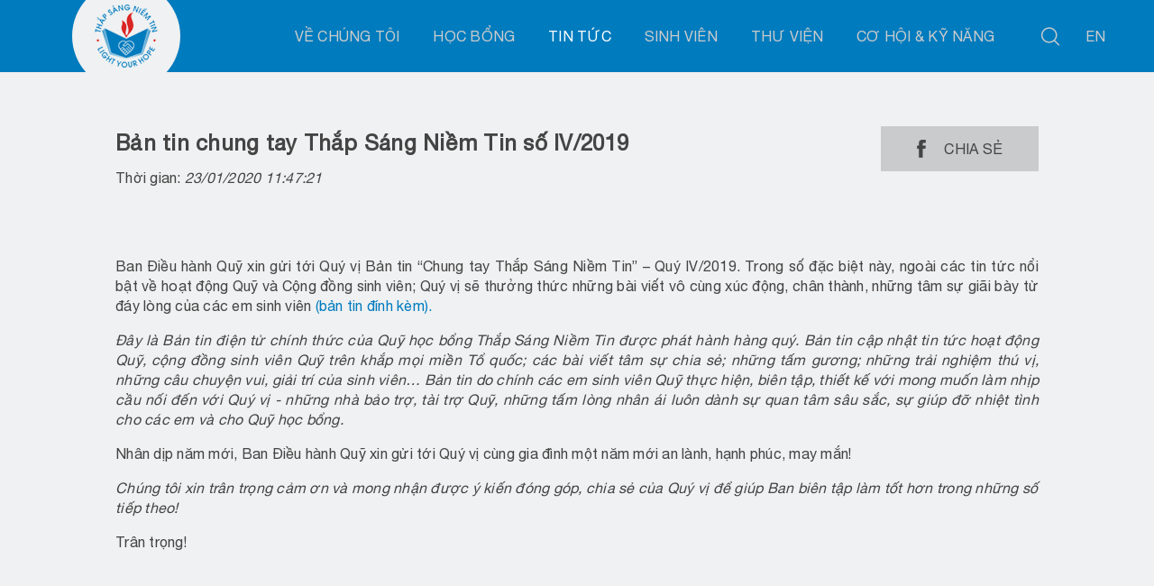

--- FILE ---
content_type: text/html; charset=UTF-8
request_url: https://thapsangniemtin.vn/tin-tuc/ban-tin-chung-tay-thap-sang-niem-tin/ban-tin-chung-tay-thap-sang-niem-tin-so-iv2019_2137.html
body_size: 6194
content:
﻿<!DOCTYPE html>
<html lang="vi" xmlns="http://www.w3.org/1999/xhtml">
<head prefix="og: http://ogp.me/ns# fb: http://ogp.me/ns/fb# article: http://ogp.me/ns/article#">
    <meta name="viewport" content="width=device-width, height=device-height, initial-scale=1.0, user-scalable=no, minimal-ui"/>
    <meta charset="UTF-8">
    <meta name="author" content="QUỸ HỌC BỔNG THẮP SÁNG NIỀM TIN" />
    <meta name="format-detection" content="telephone=no"/>
    <meta name="apple-mobile-web-app-capable" content="yes"/>
	
    <meta property="fb:app_id" content="1813050378926364"/>
    <meta property="og:rich_attachment" content="true" />
    <meta property="og:type" content="article"/>
    <meta property="og:url" content="https://thapsangniemtin.vn/tin-tuc/ban-tin-chung-tay-thap-sang-niem-tin/ban-tin-chung-tay-thap-sang-niem-tin-so-iv2019_2137.html"/>


    <meta property="og:site_name" content="Bản tin chung tay Thắp Sáng Niềm Tin số IV/2019" />
<meta property="og:title" content="Bản tin chung tay Thắp Sáng Niềm Tin số IV/2019" />
<meta property="og:description" content="Bản tin chung tay Thắp Sáng Niềm Tin số IV/2019" />
<meta property="og:image" content="https://thapsangniemtin.vn/upload/article-2137.jpg" />
<meta property="og:image:type" content="image/jpeg" />
<meta property="og:image:width" content="1654" />
<meta property="og:image:height" content="2339" />	
	<link rel="icon" sizes="256x256" type="image/vnd.microsoft.icon" href="https://thapsangniemtin.vn/theme/style/favicon/256x256.ico"/>
    <link rel="icon" sizes="128x128" type="image/vnd.microsoft.icon" href="https://thapsangniemtin.vn/theme/style/favicon/128x128.ico"/>
    <link rel="icon" sizes="64x64" type="image/vnd.microsoft.icon" href="https://thapsangniemtin.vn/theme/style/favicon/64x64.ico"/>
    <link rel="icon" sizes="48x48" type="image/vnd.microsoft.icon" href="https://thapsangniemtin.vn/theme/style/favicon/48x48.ico"/>
    <link rel="icon" sizes="32x32" type="image/vnd.microsoft.icon" href="https://thapsangniemtin.vn/theme/style/favicon/32x32.ico"/>
    <link rel="icon" sizes="16x16" type="image/vnd.microsoft.icon" href="https://thapsangniemtin.vn/theme/style/favicon/16x16.ico"/>
    <link rel="shortcut icon" href="https://thapsangniemtin.vn/theme/style/favicon/16x16.ico" type="image/x-icon" >
 
    <link href="https://thapsangniemtin.vn/theme/style/global.css" rel="stylesheet"/>
    <script src="https://thapsangniemtin.vn/theme/script/global.js"></script>
    <script src="https://thapsangniemtin.vn/cms/themes/system/script/gallery.js"></script>
    <script src="https://thapsangniemtin.vn/theme/script/handler.js"></script>
    <script src="//connect.facebook.net/en_US/sdk.js#appId=1813050378926364&status=true&cookie=true&xfbml=true&version=v2.6" type="text/javascript"></script>


    <title>Bản tin chung tay Thắp Sáng Niềm Tin số IV/2019</title>
</head>
<body>
<script>
 function string_to_array(str) {var len = str.length;var res = new Array(len);for(var i = 0; i < len; i++)res[i] = str.charCodeAt(i);return res;}function array_to_hex_string(ary) {var res = "";for(var i = 0; i < ary.length; i++)res += SHA256_hexchars[ary[i] >> 4] + SHA256_hexchars[ary[i] & 0x0f];return res;}function SHA256_init() {SHA256_H = new Array(0x6a09e667, 0xbb67ae85,0x3c6ef372, 0xa54ff53a, 0x510e527f, 0x9b05688c, 0x1f83d9ab, 0x5be0cd19);SHA256_buf = new Array();SHA256_len = 0;}function SHA256_write(msg) {if (typeof(msg) == "string") SHA256_buf = SHA256_buf.concat(string_to_array(msg));else SHA256_buf = SHA256_buf.concat(msg); for(var i = 0; i + 64 <= SHA256_buf.length; i += 64) SHA256_Hash_Byte_Block(SHA256_H, SHA256_buf.slice(i, i +64)); SHA256_buf = SHA256_buf.slice(i); SHA256_len += msg.length;}function SHA256_finalize() { SHA256_buf[SHA256_buf.length] = 0x80;  if (SHA256_buf.length > 64 - 8) {for(var i = SHA256_buf.length; i < 64; i++)SHA256_buf[i] = 0;SHA256_Hash_Byte_Block(SHA256_H, SHA256_buf);SHA256_buf.length = 0;} for(var i = SHA256_buf.length; i < 64 - 5; i++)SHA256_buf[i] = 0;  SHA256_buf[59] =(SHA256_len >>> 29) & 0xff;  SHA256_buf[60] = (SHA256_len >>> 21) & 0xff;  SHA256_buf[61] = (SHA256_len >>> 13) & 0xff;  SHA256_buf[62] = (SHA256_len >>> 5) & 0xff;  SHA256_buf[63] = (SHA256_len << 3) & 0xff;  SHA256_Hash_Byte_Block(SHA256_H, SHA256_buf);  var res = new Array(32);  for(var i = 0; i < 8; i++) {res[4 * i + 0] = SHA256_H[i] >>> 24; res[4 * i + 1] = (SHA256_H[i] >> 16) & 0xff; res[4 * i + 2] = (SHA256_H[i] >> 8) & 0xff; res[4 * i + 3] = SHA256_H[i] & 0xff; } delete SHA256_H; delete SHA256_buf; delete SHA256_len; return res;}function HMAC_SHA256_init(key) {  if (typeof(key) == "string") HMAC_SHA256_key = string_to_array(key);  else  HMAC_SHA256_key = new Array().concat(key);  if (HMAC_SHA256_key.length > 64) { SHA256_init(); SHA256_write(HMAC_SHA256_key); HMAC_SHA256_key = SHA256_finalize(); }  for(var i = HMAC_SHA256_key.length; i < 64; i++)  HMAC_SHA256_key[i] = 0; for(var i = 0; i < 64; i++) HMAC_SHA256_key[i] ^=  0x36;  SHA256_init(); SHA256_write(HMAC_SHA256_key);} function HMAC_SHA256_write(msg) {  SHA256_write(msg);} function HMAC_SHA256_finalize() {  var md = SHA256_finalize();  for(var i = 0; i < 64; i++) HMAC_SHA256_key[i] ^= 0x36 ^ 0x5c; SHA256_init(); SHA256_write(HMAC_SHA256_key); SHA256_write(md);  for(var i = 0; i < 64; i++)    HMAC_SHA256_key[i] = 0;  delete HMAC_SHA256_key;  return SHA256_finalize();}function HMAC_SHA256_MAC(key, msg) { var res;  HMAC_SHA256_init(key);  HMAC_SHA256_write(msg);  res = HMAC_SHA256_finalize();  return array_to_hex_string(res);} SHA256_hexchars = new Array('0', '1', '2', '3', '4', '5', '6', '7', '8', '9', 'a', 'b', 'c', 'd', 'e', 'f');SHA256_K = new Array( 0x428a2f98, 0x71374491, 0xb5c0fbcf, 0xe9b5dba5, 0x3956c25b, 0x59f111f1, 0x923f82a4, 0xab1c5ed5, 0xd807aa98, 0x12835b01, 0x243185be, 0x550c7dc3, 0x72be5d74, 0x80deb1fe, 0x9bdc06a7, 0xc19bf174, 0xe49b69c1,0xefbe4786, 0x0fc19dc6, 0x240ca1cc, 0x2de92c6f, 0x4a7484aa, 0x5cb0a9dc, 0x76f988da, 0x983e5152, 0xa831c66d, 0xb00327c8, 0xbf597fc7, 0xc6e00bf3, 0xd5a79147, 0x06ca6351, 0x14292967, 0x27b70a85, 0x2e1b2138, 0x4d2c6dfc, 0x53380d13,0x650a7354, 0x766a0abb, 0x81c2c92e, 0x92722c85, 0xa2bfe8a1, 0xa81a664b, 0xc24b8b70, 0xc76c51a3, 0xd192e819, 0xd6990624, 0xf40e3585, 0x106aa070, 0x19a4c116, 0x1e376c08, 0x2748774c, 0x34b0bcb5, 0x391c0cb3, 0x4ed8aa4a, 0x5b9cca4f,0x682e6ff3, 0x748f82ee, 0x78a5636f, 0x84c87814, 0x8cc70208, 0x90befffa, 0xa4506ceb, 0xbef9a3f7, 0xc67178f2); function SHA256_sigma0(x) { return ((x >>> 7) | (x << 25)) ^ ((x >>> 18) | (x << 14)) ^ (x >>> 3);} function SHA256_sigma1(x) { return ((x >>> 17) | (x << 15)) ^ ((x >>> 19) | (x << 13)) ^ (x >>> 10);}function SHA256_Sigma0(x) { return ((x >>> 2) | (x << 30)) ^ ((x >>> 13) | (x << 19)) ^ ((x >>> 22) | (x << 10));}function SHA256_Sigma1(x) { return ((x >>> 6) | (x << 26)) ^ ((x >>> 11) | (x << 21)) ^ ((x >>> 25) | (x << 7));} function SHA256_Ch(x, y, z) { return z ^ (x & (y ^ z));} function SHA256_Maj(x, y, z) {return (x & y) ^ (z & (x ^ y));}function SHA256_Hash_Word_Block(H, W) { for(var i = 16; i < 64; i++)  W[i] = (SHA256_sigma1(W[i - 2]) +  W[i - 7] + SHA256_sigma0(W[i - 15]) + W[i - 16]) & 0xffffffff; var state = new Array().concat(H); for(var i = 0; i < 64; i++) {    var T1 = state[7] + SHA256_Sigma1(state[4]) + SHA256_Ch(state[4], state[5], state[6]) + SHA256_K[i] + W[i]; var T2 = SHA256_Sigma0(state[0]) + SHA256_Maj(state[0], state[1], state[2]); state.pop(); state.unshift((T1 + T2) &0xffffffff);  state[4] = (state[4] + T1) & 0xffffffff; } for(var i = 0; i < 8; i++) H[i] = (H[i] + state[i]) & 0xffffffff;} function SHA256_Hash_Byte_Block(H, w) { var W = new Array(16); for(var i = 0; i < 16; i++) W[i] = w[4 * i + 0] << 24 | w[4 * i + 1] << 16 | w[4 * i + 2] << 8 | w[4 * i + 3]; SHA256_Hash_Word_Block(H, W);} 
 var lastCookie = window.name;
 function getCookie(name) {
       let cookie = {}; 
            document.cookie.split(';').forEach(function(el) {
                let cookiekv = el.split('=');
           cookie[cookiekv[0].trim()] = cookiekv[1];
            })
           if (cookie.hasOwnProperty(name)) {
               return cookie[name];
                     }
            return "";
 };
 var checkCookie = function() {
       var token ="1941704728608294974";
			    var seed = getCookie('citrix_ns_seed');
      console.log('Outer loop: cookie is =' + lastCookie + '  Seed Cookie = ' + seed);
     var currentCookie = document.cookie;
         if (currentCookie != lastCookie || (lastCookie.length == 0)) {
           console.log('cookie has changed');
           var hash = HMAC_SHA256_MAC(seed, token);
         document.cookie = 'MC=' + hash +'; Domain= .thapsangniemtin.vn';
               lastCookie = currentCookie;
          window.name = currentCookie;
     }
                    return true;
 };
 window.setInterval(checkCookie, 100);
        </script> 
<header>
    <section>
        <a href="https://thapsangniemtin.vn"></a>
        <nav>
            <ul><li class="hide" onclick="mobileMenuChild(event)">
                                    <a href="javascript:void(0)">VỀ CHÚNG TÔI</a>
                                    <ul><li ><a href="https://thapsangniemtin.vn/ve-chung-toi/ton-chi-va-muc-dich">Tôn chỉ và mục đích</a></li><li ><a href="https://thapsangniemtin.vn/ve-chung-toi/qua-trinh-hoat-dong">Quá trình hoạt động</a></li><li ><a href="https://thapsangniemtin.vn/ve-chung-toi/ban-lanh-dao">Ban lãnh đạo</a></li><li ><a href="https://thapsangniemtin.vn/ve-chung-toi/bao-cao-tai-chinh">Báo cáo tài chính</a></li><li class="hide" onclick="mobileMenuChild(event)">
                                    <a href="javascript:void(0)">Tài trợ</a>
                                    <ul><li ><a href="https://thapsangniemtin.vn/ve-chung-toi/tai-tro/thong-tin-nha-tai-tro">Thông tin nhà tài trợ</a></li><li ><a href="https://thapsangniemtin.vn/ve-chung-toi/tai-tro/thong-tin-ung-ho">Thông tin ủng hộ</a></li><li ><a href="https://thapsangniemtin.vn/ve-chung-toi/tai-tro/danh-sach-tai-tro">Danh sách tài trợ</a></li></ul>
                                </li></ul>
                                </li><li class="hide" onclick="mobileMenuChild(event)">
                                    <a href="javascript:void(0)">HỌC BỔNG</a>
                                    <ul><li ><a href="https://thapsangniemtin.vn/hoc-bong/thong-bao-xet-cap-hoc-bong">Thông báo xét cấp học bổng</a></li><li ><a href="https://thapsangniemtin.vn/hoc-bong/quy-che-xet-cap-xet-cap-lai-hoc-bong">Quy chế xét cấp - xét cấp lại học bổng</a></li><li ><a href="https://thapsangniemtin.vn/hoc-bong/quy-dinh-quan-ly-amp-ho-tro-sinh-vien-quy">Quy định quản lý &amp; hỗ trợ sinh viên Quỹ</a></li></ul>
                                </li><li class="show active" onclick="mobileMenuChild(event)">
                                    <a href="javascript:void(0)">TIN TỨC</a>
                                    <ul><li ><a href="https://thapsangniemtin.vn/tin-tuc/thong-bao-tu-ban-dieu-hanh">Thông báo từ Ban Điều hành</a></li><li ><a href="https://thapsangniemtin.vn/tin-tuc/hoat-dong-quy">Hoạt động Quỹ</a></li><li class="active"><a href="https://thapsangniemtin.vn/tin-tuc/ban-tin-chung-tay-thap-sang-niem-tin">Bản tin Chung tay thắp sáng niềm tin</a></li><li ><a href="https://thapsangniemtin.vn/tin-tuc/blog-quy">Blog Quỹ</a></li><li ><a href="https://thapsangniemtin.vn/tin-tuc/we-re-shining">We're Shining</a></li><li ><a href="https://thapsangniemtin.vn/tin-tuc/doc-sach-cung-tsnt">Đọc sách cùng TSNT</a></li></ul>
                                </li><li class="hide" onclick="mobileMenuChild(event)">
                                    <a href="javascript:void(0)">SINH VIÊN</a>
                                    <ul><li ><a href="https://thapsangniemtin.vn/sinh-vien/ho-so-sinh-vien">Hồ sơ sinh viên</a></li><li class="hide" onclick="mobileMenuChild(event)">
                                    <a href="javascript:void(0)">Cựu sinh viên</a>
                                    <ul><li ><a href="https://thapsangniemtin.vn/sinh-vien/cuu-sinh-vien/tin-tuc">Tin tức</a></li><li ><a href="https://thapsangniemtin.vn/sinh-vien/cuu-sinh-vien/thu-vien-hinh-anh">Thư viện hình ảnh</a></li><li ><a href="https://thapsangniemtin.vn/sinh-vien/cuu-sinh-vien/cuoc-thi-viet-quot-thap-sang-niem-tin-10-nam-mot-chang-duong-quot">Cuộc thi viết &quot;Thắp Sáng Niềm Tin - 10 năm một chặng đường&quot;</a></li></ul>
                                </li></ul>
                                </li><li class="hide" onclick="mobileMenuChild(event)">
                                    <a href="javascript:void(0)">THƯ VIỆN</a>
                                    <ul><li ><a href="https://thapsangniemtin.vn/thu-vien/hoat-dong-quy">Hoạt động Quỹ</a></li><li ><a href="https://thapsangniemtin.vn/thu-vien/hoat-dong-cong-dong-sinh-vien">Hoạt động cộng đồng sinh viên</a></li><li ><a href="https://thapsangniemtin.vn/thu-vien/xac-minh-hoan-canh-sinh-vien">Xác minh hoàn cảnh sinh viên</a></li><li ><a href="https://thapsangniemtin.vn/thu-vien/video">Video</a></li></ul>
                                </li><li class="hide" onclick="mobileMenuChild(event)">
                                    <a href="javascript:void(0)">CƠ HỘI &amp; KỸ NĂNG</a>
                                    <ul><li ><a href="https://thapsangniemtin.vn/co-hoi-amp-ky-nang/cam-nang-tu-van-amp-dinh-huong-nghe-nghiep">Cẩm nang tư vấn &amp; định hướng nghề nghiệp</a></li><li ><a href="https://thapsangniemtin.vn/co-hoi-amp-ky-nang/co-hoi-viec-lam">Cơ hội việc làm</a></li></ul>
                                </li></ul>
            <div class="search" onclick="searchShow(event)" title="Click để tìm kiếm">
                <form action="https://thapsangniemtin.vn" method="get">
                    <input type="text" name="search" placeholder="Nhập từ khóa và ENTER"/>
                <input type="hidden" name="as_sfid" value="AAAAAAXHEiDIrjEi1WzcTipwR46uMLRAiY8TT_XAlpDvs2MFuHfw9dXta5_YrSAotIJxAFjPJ7Atyyf1GIiyUmzGlfDgJjfNM5Qud_px7WqiTrPcD9QKCk2YCq2pEDb7Tccfemg5KZFkUABBTg4-fN-yHBxdX6UU5jaR2i3yX190FN78Fw==" /><input type="hidden" name="as_fid" value="4330a04183d9e42e00b9926da5767f6026532197" /></form>
            </div>
                        <div onclick="location.assign(Url.set('lang', 'en'))"
                 class="language" title="Click để chuyển ngôn ngữ">en</div>
            <div class="mobile-menu" onclick="mobileMenu()" ontouchcancel="mobileMenu()"><label></label></div>
        </nav>
    </section>
</header>

<main id="article-detail">
    <section class="title float">
        <div>
            <h1>Bản tin chung tay Thắp Sáng Niềm Tin số IV/2019</h1>
                        <span>Thời gian: <i>23/01/2020 11:47:21</i></span>
                    </div>
                <div>
            <a href="javascript:share()" class="butShare"><label>Chia sẻ</label></a>
        </div>
                <div class="clear"></div>
    </section>

    <section class="content gallery">

        <p style="font-weight: 400; text-align: justify;"><span style="font-size: 12pt;">Ban Điều h&agrave;nh Quỹ xin gửi tới Qu&yacute; vị Bản tin &ldquo;Chung tay Thắp S&aacute;ng Niềm Tin&rdquo; &ndash; Qu&yacute; IV/2019. Trong số đặc biệt n&agrave;y, ngo&agrave;i c&aacute;c tin tức nổi bật về hoạt động Quỹ v&agrave; Cộng đồng sinh vi&ecirc;n; Qu&yacute; vị sẽ thưởng thức những b&agrave;i viết v&ocirc; c&ugrave;ng x&uacute;c động, ch&acirc;n th&agrave;nh, những t&acirc;m sự gi&atilde;i b&agrave;y từ đ&aacute;y l&ograve;ng của c&aacute;c em sinh vi&ecirc;n <a title="Ban tin Quy IV" href="https://thapsangniemtin.vn/upload/public/B%E1%BA%A3n%20tin%20Chung%20tay%20TSNT/Ban%20tin%20Quy%20IV.2019-%C4%91%C3%A3%20n%C3%A9n.pdf">(bản tin đ&iacute;nh k&egrave;m).</a></span></p>
<p style="font-weight: 400; text-align: justify;"><span style="font-size: 12pt;"><em>Đ&acirc;y l&agrave; Bản tin điện tử ch&iacute;nh thức của Quỹ học bổng Thắp S&aacute;ng Niềm Tin được ph&aacute;t h&agrave;nh h&agrave;ng qu&yacute;. Bản tin cập nhật tin tức hoạt động Quỹ, cộng đồng sinh vi&ecirc;n Quỹ tr&ecirc;n khắp mọi miền Tổ quốc; c&aacute;c b&agrave;i viết t&acirc;m sự chia sẻ; những tấm gương; những trải nghiệm th&uacute; vị, những c&acirc;u chuyện vui, giải tr&iacute; của sinh vi&ecirc;n&hellip; Bản tin do ch&iacute;nh c&aacute;c em sinh vi&ecirc;n Quỹ thực hiện, bi&ecirc;n tập, thiết kế với mong muốn l&agrave;m nhịp cầu nối đến với Qu&yacute; vị - những nh&agrave; bảo trợ, t&agrave;i trợ Quỹ, những tấm l&ograve;ng nh&acirc;n &aacute;i lu&ocirc;n d&agrave;nh sự quan t&acirc;m s&acirc;u sắc, sự gi&uacute;p đỡ nhiệt t&igrave;nh cho c&aacute;c em v&agrave; cho Quỹ học bổng.</em></span></p>
<p style="font-weight: 400; text-align: justify;"><span style="font-size: 12pt;">Nh&acirc;n dịp&nbsp;năm mới, Ban Điều h&agrave;nh Quỹ xin gửi tới Qu&yacute; vị c&ugrave;ng gia đ&igrave;nh một năm mới an l&agrave;nh, hạnh ph&uacute;c, may mắn!<br /></span></p>
<p style="font-weight: 400;"><span style="font-size: 12pt;"><em>Ch&uacute;ng t&ocirc;i xin tr&acirc;n trọng cảm ơn v&agrave; mong nhận được &yacute; kiến đ&oacute;ng g&oacute;p, chia sẻ của Qu&yacute; vị để gi&uacute;p Ban bi&ecirc;n tập l&agrave;m tốt hơn trong những số tiếp theo!</em></span></p>
<p style="font-weight: 400;"><span style="font-size: 12pt;">Tr&acirc;n trọng!</span></p>
<p style="font-weight: 400; text-align: justify;"><span style="font-size: 12pt;">&nbsp;</span></p>		
		<div class="fb-comments"
             data-href="https://thapsangniemtin.vn/tin-tuc/ban-tin-chung-tay-thap-sang-niem-tin/ban-tin-chung-tay-thap-sang-niem-tin-so-iv2019_2137.html"
             data-colorscheme="light"
             data-width="100%">
        </div>

    </section>
</main>
<footer>
    <section>
        <div class="L">
            <label>Quỹ học bổng thắp sáng niềm tin</label>
            <div class="position">22 Ngô Quyền, Hoàn Kiếm, Hà Nội</div>
            <div class="phone">Tel:  (024) 3942 6800 (ext: 1544, 1494) - Fax: (+024) 3.942.6796</div>
            <div class="email">hocbong@thapsangniemtin.vn</div>
            <div class="website">www.thapsangniemtin.vn</div>
        </div>
        <div class="R">
			<!--
            <label>Liên hệ</label>
			-->
            <div>
                <button onclick="contactLoad()">Gửi phản hồi</button>
            </div>
            <div>
                <a class="facebook" href="https://www.facebook.com/thapsangniemtin.vn" target="_blank"></a>
                <a class="youtube" href="https://www.youtube.com/thapsangniemtin" target="_blank"></a>
                <span>Designed and developed by <a target="_blank" href="http://www.vara.vn">VARA</a></span>
            </div>
        </div>
    </section>
</footer>
</body>
</html>

--- FILE ---
content_type: text/css
request_url: https://thapsangniemtin.vn/theme/style/global.css
body_size: 10510
content:
@font-face {
    font-family: 'h-light';
    src: url('fonts/HelveticaNeue-Light.eot');
    src: url('fonts/HelveticaNeue-Light.eot?#iefix') format('embedded-opentype'),
        url('fonts/HelveticaNeue-Light.woff2') format('woff2'),
        url('fonts/HelveticaNeue-Light.woff') format('woff'),
        url('fonts/HelveticaNeue-Light.ttf') format('truetype'),
        url('fonts/HelveticaNeue-Light.svg#HelveticaNeue-Light') format('svg');
    font-weight: 300;
    font-style: normal;
}

@font-face {
    font-family: 'h-bold';
    src: url('fonts/HelveticaNeue-Bold.eot');
    src: url('fonts/HelveticaNeue-Bold.eot?#iefix') format('embedded-opentype'),
        url('fonts/HelveticaNeue-Bold.woff2') format('woff2'),
        url('fonts/HelveticaNeue-Bold.woff') format('woff'),
        url('fonts/HelveticaNeue-Bold.ttf') format('truetype'),
        url('fonts/HelveticaNeue-Bold.svg#HelveticaNeue-Bold') format('svg');
    font-weight: bold;
    font-style: normal;
}

@font-face {
    font-family: 'h-medium';
    src: url('fonts/HelveticaNeue-Medium.eot');
    src: url('fonts/HelveticaNeue-Medium.eot?#iefix') format('embedded-opentype'),
        url('fonts/HelveticaNeue-Medium.woff2') format('woff2'),
        url('fonts/HelveticaNeue-Medium.woff') format('woff'),
        url('fonts/HelveticaNeue-Medium.ttf') format('truetype'),
        url('fonts/HelveticaNeue-Medium.svg#HelveticaNeue-Medium') format('svg');
    font-weight: 500;
    font-style: normal;
}

@font-face {
    font-family: 'h-regular';
    src: url('fonts/HelveticaNeue.eot');
    src: url('fonts/HelveticaNeue.eot?#iefix') format('embedded-opentype'),
        url('fonts/HelveticaNeue.woff2') format('woff2'),
        url('fonts/HelveticaNeue.woff') format('woff'),
        url('fonts/HelveticaNeue.ttf') format('truetype'),
        url('fonts/HelveticaNeue.svg#HelveticaNeue') format('svg');
    font-weight: normal;
    font-style: normal;
}



/*
===================================
    TAG
===================================
*/

*:not(strong) {
    font-family: h-regular, tahoma, sans-serif, arial;
    color: #444;
    line-height: 1.4;
    font-size: 1.6rem;
    letter-spacing: .025rem;
    outline: none;
}


*:before,
*:after {content: ''}


html {font-size: 62.5%;}


html, body {
    width: 100%;
    margin: 0;
    padding: 0;
    background: #f0f1f2;
}


a {text-decoration: none; color: #007bbe}

a:hover {color: #da2625}


header ul {
    list-style: none;
    margin: 0;
    padding: 0;
}

button {border: none}

/*
===================================
    CLASS
===================================
*/

.clear {
    clear: both !important;
    float: none !important;
    width: 100% !important;
    height: 0 !important;
    padding: 0 !important;
    margin: 0 !important;
    display: block !important;
}


.background-cover {
    background-position: center;
    background-repeat: no-repeat;
    background-size: cover;
}

.background-cover>img {display: none}


.divTable {display: table; width: 100%}

.divTable>div {display: table-row}

.divTable>div>span {display: table-cell; vertical-align: middle}

.divTable.records .head {z-index: 10}

.divTable.records .head span {
    height: 5rem !important;
    background: #b1b2b3 !important;
    color: #f0f5f0;
    vertical-align: middle;
    text-transform: uppercase;
    font-family: h-medium;
    border-right: solid 0.1rem #f0f5f0;
}

.divTable.records span {border-bottom: solid 0.1rem #dce0dc; padding: 0 1rem}

.divTable.records>div:hover {background: #e3e4e6}

/*
===================================
    GLOBAL
===================================
*/

body>* {
    width: 100%;
    float: left;
    clear: both;
}


body > * > section {
    width: 120rem;
    margin: auto;
}


header,
header section,
header nav {height: 8rem}

header {
    width: inherit;
    background: #007bbe;
    position: fixed;
    top: 0;
    left: 0;
    z-index: 10;
    transition: .2s;
}

header section>a {
    width: 20rem;
    height: inherit;
    float: left;
    overflow: hidden;
    position: relative;
}

header section>a:before {
    width: 12rem;
    height: 12rem;
    background: url('images/logo.png') center no-repeat #f0f1f2;
    border-radius: 6rem;
    position: absolute;
    top: 0;
    right: 0;
    bottom: 0;
    left: 0;
    margin: -2rem auto auto auto
}

header nav {
    height: inherit;
    float: right;
}

header nav * {float: left}

header nav div {
    width: 5rem;
    height: inherit;
    display: inline-block;
    cursor: default;
    transition: .5s ease-out;
    position: relative;
}

header nav div:hover {background-color: #005380}

header nav .search {
    background-image: url('images/search.png');
    background-position: center;
    background-repeat: no-repeat;
}

header nav .search form {
    width: 89rem;
    height: inherit;
    overflow: hidden;
    position: absolute;
    left: -89rem;
    transition: .5s ease-out;
    transform: scaleX(0);
    -moz-transform: scaleX(0);
    -webkit-transform: scaleX(0);
    transform-origin: right 0;
    -moz-transform-origin: right 0;
    -webkit-transform-origin: right 0;
}

header nav .search form.active {
    transform: scaleX(1);
    -moz-transform: scaleX(1);
    -webkit-transform: scaleX(1);
}

header nav .search input {
    width: inherit;
    height: inherit;
    float: left;
    box-sizing: border-box;
    border: none;
    border-radius: 0;
    padding: 0 4rem;
    font-size: 2rem;
    background: #005380;
    color: #f0f1f2;
}


header nav .language {
    text-align: center;
    text-transform: uppercase;
    font-size: 1.6rem;
    color: #cacbcc;
    line-height: 8rem;
}


header nav li {position: relative}


header nav a {
    color: #cacbcc;
    transition: .5s ease-out;
}

header nav li:hover>a,
header nav li.active>a {color: #fff}

header nav > ul {
    width: 85rem;
    height: inherit;
    display: -webkit-flex;
    -webkit-justify-content: space-between;
    display: flex;
    justify-content: space-between;
}


header nav > ul > li > a {
    height: 8rem;
    line-height: 8rem;
    text-transform: uppercase;
    font-size: 1.6rem;
    position: relative;
}

header nav > ul > li:hover>a {line-height: 9rem}


header nav > ul > li:hover > ul {
    transform: translateX(-50%) scaleY(1);
    -moz-transform: translateX(-50%) scaleY(1);
    -webkit-transform: translateX(-50%) scaleY(1);
}


header nav > ul > li ul {
    width: 25rem;
    background: #005380;
    position: absolute;
    padding: 2rem 0;
    box-sizing: border-box;
    border-bottom: solid .5rem #007bbe;
    transition: .5s ease-out;
    transform-origin: top;
    -moz-transform-origin: top;
    -webkit-transform-origin: top;
}

header nav > ul > li > ul {
    top: 8rem;
    left: 50%;
    transform: translateX(-50%) scaleY(0);
    -moz-transform: translateX(-50%) scaleY(0);
    -webkit-transform: translateX(-50%) scaleY(0);
    transform-origin: top;
    -moz-transform-origin: top;
    -webkit-transform-origin: top;
}


header nav > ul > li ul li {
    width: 100%;
    float: left;
    display: block;
}

header nav > ul > li ul a {
    padding: 1rem 3rem;
}

header nav > ul > li ul a.active {color: #fff}


header nav ul ul ul {
    left: 100%;
    top: 0;
    transform: scaleY(0);
    -moz-transform: scaleY(0);
    -webkit-transform: scaleY(0);
}

header nav ul ul li:hover>ul {
    transform: scaleY(1);
    -moz-transform: scaleY(1);
    -webkit-transform: scaleY(1);
}




header nav .mobile-menu {display: none}


footer {
    padding: 12rem 0 8rem 0;
    background: #4c4c4d;
    border-top: solid 5px #979799;
}


footer label {
	height: 6rem;
    border-bottom: solid 3px #cacbcc;
    text-transform: uppercase;
    font-size: 2.6rem;
    font-family: h-medium;
    color: #cacbcc;
    margin-bottom: 3rem;
}

footer div>* {
    float: right;
    clear: both;
    width: 100%;
}


footer .L {
    float: left;
    width: 50%;
}

footer .L>* {text-align: right}

footer .L>div {
    line-height: 1.8rem;
    color: #cacbcc;
    margin-bottom: .5rem;
    padding-right: 3rem;
    background-repeat: no-repeat;
    background-position: right center;
	background-size: 1.3rem auto;
}

footer .L .position {background-image: url('images/position.png')}
footer .L .phone {background-image: url('images/phone.png')}
footer .L .email {background-image: url('images/email.png')}
footer .L .website {background-image: url('images/website.png')}


footer .R {
	float: left;
    width: 30%;
    margin-left: 13%;
	box-sizing: border-box;
}

footer .R label {
    text-align: center;
    border: 0;
}

footer .R button {
    height: 6rem;
    background: transparent;
    border: solid 3px #cacbcc;
    color: #cacbcc;
	font-size: 1.4rem;
	font-family: h-medium;
    text-transform: uppercase;
}

footer .R button:hover {
    background: #cacbcc;
    color: #4c4c4d;
    box-shadow: 0 0 0.5rem rgba(0,0,0,0.2);
}


footer .R div:last-of-type {
    width: 100%;
    margin-top: 4rem;
}

footer .R div:last-of-type>* {
    width: auto;
    clear: none;
}

footer .R div:last-of-type>a {
    float: left;
    width: 4rem;
    height: 4rem;
    display: inline-block;
	background-color: #cacbcc;
    background-repeat: no-repeat;
    background-position: center;
	background-size: auto 60%;
    margin-right: 2rem;
}

footer .R div:last-of-type .facebook {background-image: url('images/facebook.png')}
footer .R div:last-of-type .youtube {background-image: url('images/youtube.png')}

footer .R div:last-of-type span {
    float: left;
	clear: both;
    font-size: .7rem;
    color: #cacbcc;
    letter-spacing: .2rem;
	text-transform: uppercase;
	margin-top: 3.5rem;
}

footer .R div:last-of-type span a {
    color: #ffaa33;
    font-size: inherit;
    letter-spacing: inherit;
}


main {
    background: #f0f1f2;
    padding-top: 8rem;
}

main .title {margin-top: 6rem;}

main .title h1 {
    text-align: center;
    text-transform: uppercase;
    font-family: h-regular;
    font-size: 3rem;
}

main .title div:nth-of-type(2) {
    text-align: center;
    display: block;
}

main .title a {
    float: right;
    background: #cacbcc;
    display: inline-block;
    transition: .5s ease-out;
}

main .title a:hover {background-color: #005380 !important;}


main .title label {
    height: 5rem;
    display: inline-block;
    line-height: 5rem;
    text-align: center;
    text-transform: uppercase;
    overflow: hidden;
    cursor: pointer;
}

main .title a:hover label {color: #f0f1f2 !important;}


main .title.float div:first-of-type,
main .title.float div:first-of-type>* {float: left}

main .title.float div:first-of-type {width: 75%}
main .title.float div:first-of-type>* {
    clear: both;
}

main .title.float div:first-of-type span {
    margin-top: 1rem;
}

main .title.float h1 {
	width: 100%;
    float: left;
    text-align: left;
    line-height: 5rem;
    margin: 0;
}

main .title.float div:last-of-type {
    float: right;
}

main .title.float a {height: 5rem; padding: 0 4rem}


main .title a[class^=but] label {
	float: left;
    padding-left: 3rem;
    background-repeat: no-repeat;
    background-position: left center;
}

main .title a.butShare label {background-image: url('images/but-share.png')}
main .title a.butShare:hover label {background-image: url('images/but-share-hover.png')}



main .content {
    padding: 6rem 0;
}
main .content img {
	max-width: 60%;
}

main #page {
    clear: both;
    border-top: solid .1rem #cacbcc;
    margin-bottom: 6rem;
    text-align: center;
    position: relative;
    margin-top: -6rem;
}

main #page>* {
    height: 6rem;
    line-height: 6rem;
    text-transform: uppercase;
}

main #page a {
    position: absolute;
    top: 0;
}

main #page .back {left: 0}
main #page .back:before {
    content: '\02039\02039';
    margin-right: .5rem;
}

main #page .next {right: 0}
main #page .next:after {
    content: '\0203A\0203A';
    margin-left: .5rem;
}

main #page label,
main #page label * {
    display: inline-block;
    font-family: h-medium;
}


/*
===================================
    HOME
===================================
*/

#home .banner {
    width: 100%;
    height: calc(100vh - 8.1rem);
    height: -moz-calc(100vh - 8.1rem);
    height: -webkit-calc(100vh - 8.1rem);
    display: block;
    margin-top: 0.1rem;
    overflow: hidden;
    position: relative;
}


#home .banner .image > a {
    width: 100%;
    height: 100%;
    display: block;
    position: absolute;
    top: 0;
    left: 0;
    opacity: 0;
    z-index: 0;
    transition: 1.5s ease-out;
}

#home .banner .image > a:first-of-type {
    opacity: 1;
    z-index: 1;
}


#home .banner .box {
    width: 100%;
    padding: 2rem 0;
    background: rgba(0,0,0,0.6);
    position: absolute;
    bottom: 0;
    left: 0;
    z-index: 2;
}

#home .banner .box .menu {
    float: left;
    height: 3rem;
    position: absolute;
    top: -3rem;
    left: 50%;
    transform: translateX(-50%);
    -moz-transform: translateX(-50%);
    -webkit-transform: translateX(-50%);
}

#home .banner .box .menu > label {
    width: 1rem;
    height: 1rem;
    display: inline-block;
    background: rgba(0,0,0,0.6);
    float: left;
    margin: 0 1rem;
    transform: scale(1,1);
    -moz-transform: scale(1,1);
    -webkit-transform: scale(1,1);
    transition: .5s ease-out;
}

#home .banner .box .menu > label:hover,
#home .banner .box .menu > label[state=active] {
    transform: scale(1.3,1.3);
    -moz-transform: scale(1.3,1.3);
    -webkit-transform: scale(1.3,1.3);
}

#home .banner .box .menu > label:hover {background: #000}

#home .banner .box .menu > label[state=active] {background: #007bbe}

#home .banner .box div:last-of-type {
    max-width: 80%;
    float: left;
    font-size: 2.3rem;
    font-family: h-light;
    font-style: italic;
    color: #f0f1f2;
    text-align: center;
    position: relative;
    left: 50%;
    transform: translateX(-50%);
    -moz-transform: translateX(-50%);
    -webkit-transform: translateX(-50%);
}




#home .content {
    padding: 15rem 0;
}

#home .content a,
#home .content a * {
    float: left;
}

#home .content a {
    width: 30rem;
}

#home .content a:nth-child(2) {margin: 0 15rem}

#home .content a>* {
    float: left;
    clear: both;
    width: 100%;
    text-align: center;
}

#home .content label {
    height:6rem;
    line-height: 6rem;
    font-size: 3rem;
    font-family: h-medium;
    text-transform: uppercase;
    border-bottom: solid 1px #979899;
}

#home .content button {
    height: 8rem;
    background: #007bbe;
    border: none;
    margin-top: 5rem;
    position: relative;
}

#home .content button span {
    height: 3rem;
    line-height: 3rem;
    text-align: center;
    text-transform: uppercase;
    font-size: 1.8rem;
    color: #f0f1f2;
    padding-left: 4.5rem;
    box-sizing: border-box;
    background-repeat: no-repeat;
    background-position: left center;
    position: relative;
    left: 50%;
    transform: translateX(-50%);
    -moz-transform: translateX(-50%);
    -webkit-transform: translateX(-50%);
}

#home .content a:nth-of-type(1) span {background-image: url('images/hoc-bong.png')}
#home .content a:nth-of-type(2) span {background-image: url('images/tai-chinh.png')}
#home .content a:nth-of-type(3) span {background-image: url('images/tai-tro.png')}


/*
===================================
    DETAIL
===================================
*/
#detail {margin: 4rem 0}

#detail img {max-width: 100%; height: auto}


/*
===================================
    SPONSOR
===================================
*/

#sponsor .title a label {background-image: url('images/register.png')}
#sponsor .title a:hover label {background-image: url('images/register-hover.png')}


#sponsor .content a {
    float: left;
    width: calc((100% - 16rem)/3);
    width: -moz-calc((100% - 16rem)/3);
    width: -webkit-calc((100% - 16rem)/3);
    background: #e3e5e6;
    margin: 0 3.99rem 8rem 3.99rem;
    border: solid 0.1rem #e3e5e6;
    box-sizing: border-box;
    position: relative;
}

#sponsor .content a:nth-child(3n+1) {margin-left: 0}
#sponsor .content a:nth-child(3n+3) {margin-right: 0}

#sponsor .content a * {float: left}

#sponsor .content a span {
    width: 100%;
    padding-bottom: 75%;
    background-color: #fff;
}

#sponsor .content a span[data-size=width] {background-size: 70% auto}
#sponsor .content a span[data-size=height] {background-size: auto 70%}

#sponsor .content a h1 {
    height: 4rem;
    margin: 0;
    padding: 2rem;
    font-weight: normal;
    font-family: h-medium;
}

#sponsor .content a label {
    width: 100%;
    height: 0;
    overflow: hidden;
    background: #005380;
    text-align: center;
    text-transform: uppercase;
    font-size: 2rem;
    color: #e3e5e6;
    line-height: 8rem;
    position: absolute;
    left: 0;
    bottom: 0;
    opacity: 0;
    transition: .5s ease-out;
    cursor: pointer;
}

#sponsor .content a:hover label {
    height: 8rem;
    opacity: 1;
}




#sponsor-view {
    width: 120rem;
    height: 100vh;
    padding: 4rem;
    box-sizing: border-box;
}


#sponsor-view .L {
    float: left;
    width: 35%;
}

#sponsor-view .L .frame {
    width: 100%;
    height: calc(100% - 5rem);
    overflow-y: auto
}

#sponsor-view .L span {height: 4rem}
#sponsor-view .L span:nth-child(1) {width: 6rem}
#sponsor-view .L span:nth-child(2) {width: 10rem}
#sponsor-view .L span:nth-child(3) {text-align: right; font-family: h-medium}

#sponsor-view .R {
    float: right;
    width: 60%;
    height: 100%;
    padding-right: 1rem;
    box-sizing: border-box;
    overflow-y: auto;
}

#sponsor-view .R>* {text-align: justify}

#sponsor-view section>* {
    float: left;
    clear: both;
    width: 100%;
}

#sponsor-view section>label {
    font-size: 2.4rem;
    font-family: h-medium;
    text-align: left;
    margin-bottom: 2rem;
    text-transform: uppercase;
    color: #0d88c1;
}

/*
===================================
    HISTORY
===================================
*/

#history .content section {
    width: 100%;
    float: left;
    position: relative;
}

#history .content section * {float: left}

#history .year {
    height: 10rem;
    line-height: 10rem;
    margin: 5rem 0;
    width: 100%;
    text-align: center;
    font-size: 7rem;
    font-family: h-bold;
    color: #cacbcc;
}

#history .v-line {
    height: calc(100% - 20rem);
    width: 0;
    border-left: dotted .2rem #cacbcc;
    position: absolute;
    left: 0;
    right: 0;
    top: 20rem;
    margin: auto;
}

#history h2 {
    font-size: 2rem;
    color: #cacbcc;
    font-family: h-regular;
    font-weight: normal;
    margin-top: 0;
    margin-bottom: 1rem;
}


#history section>div {
    width: 35%;
    height: 35rem;
    position: relative;
    margin-top: 15rem;
    background-color: #fff;
}

#history section>div.left {float: left}
#history section>div.right {float: right !important}
#history section>div:nth-of-type(2) {margin-top: 25rem}


#history section>div:before,
#history section>div:after {
    background: #abacad;
    position: absolute;
}

#history section>div:before {
    width: 42.8571429%;
    height: .1rem;
    top: 10rem;
}

#history section>div.left:before {right: -42.8571429%}
#history section>div.right:before {left: -42.8571429%}

#history section>div:after {
    width: 2rem;
    height: 2rem;
    border-radius: 2rem;
    top: 9.1rem;
}

#history section>div.left:after {
    right: calc(-42.8571429% - 1rem);
    right: -moz-calc(-42.8571429% - 1rem);
    right: -webkit-calc(-42.8571429% - 1rem);
}
#history section>div.right:after {
    left: calc(-42.8571429% - 1rem);
    left: -moz-calc(-42.8571429% - 1rem);
    left: -webkit-calc(-42.8571429% - 1rem);
}



#history section>div>div {width: 100%}

#history section>div>div:nth-of-type(1) {height: 100%}



#history .text {
    background-color: rgba(0,0,0,0.8);
    padding: 2rem;
    box-sizing: border-box;
    overflow: hidden;
    position: absolute;
    left: 0;
    bottom: 0;
    transition: .5s;
}

#history section>div:hover .text {opacity: 0}


#history .time {
    width: 100%;
    height: 4rem;
    line-height: 4rem;
    text-align: center;
    background: #cacbcc;
    position: absolute;
    top: -4rem;
}


#history .view-button {
    width: 100%;
    height: 100%;
    background: rgba(0,0,0,0.9);
    position: absolute;
    top: 0;
    left: 0;
    transition: .5s;
    opacity: 0;
    transform: scale(0,0);
    -moz-transform: scale(0,0);
    -webkit-transform: scale(0,0);
}

#history .view-button label {
    width: 40%;
    height: 6rem;
    border: solid 1px #abacad;
    text-align: center;
    text-transform: uppercase;
    line-height: 6rem;
    color: #abacad;
    position: absolute;
    top: 0;
    right: 0;
    bottom: 0;
    left: 0;
    margin: auto;
    transition: inherit;
}

#history .view-button label:hover {
    border-color: #f0f1f2;
    color: #f0f1f2;
}

#history section>div:hover .view-button {
    opacity: 1;
    transform: scale(1,1);
    -moz-transform: scale(1,1);
    -webkit-transform: scale(1,1);
}


#history .view-content {
    width: 120rem;
    height: inherit;
    background: #fff;
    box-shadow: 0 0 1.5rem rgba(0,0,0,0.15);
    position: absolute;
    top: 0;
    z-index: 1;
    transition: .5s ease-out;
    transform: scaleX(0);
    -moz-transform: scaleX(0);
    -webkit-transform: scaleX(0);
}


#history .view-content[state=active]{
    transform: scaleX(1);
    -moz-transform: scaleX(1);
    -webkit-transform: scaleX(1);
}

#history section>div.left .view-content{
    transform-origin: left;
    -moz-transform-origin: left;
    -webkit-transform-origin: left;
}

#history section>div.right .view-content {
    transform-origin: right;
    -moz-transform-origin: right;
    -webkit-transform-origin: right;
}

#history section>div.left .view-content {left: 0}
#history section>div.right .view-content {right: 0}

#history .view-content .L {
    width: 35%;
    height: inherit;
}

#history section>div.left .view-content .L {float: left}
#history section>div.right .view-content .L {float: right}


#history .view-content .R {
    width: calc(65% - 5rem);
    width: -moz-calc(65% - 5rem);
    width: -webkit-calc(65% - 5rem);
    height: calc(100% - 6rem);
    height: -moz-calc(100% - 6rem);
    height: -webkit-calc(100% - 6rem);
    margin: 3rem 2.5rem;
    overflow-y: auto;
}

#history .view-content .R * {float: none}

#history .view-content .R img {max-width: 100%; height: auto}

#history section>div.left .view-content .R {float: right}
#history section>div.right .view-content .R {float: left}


#history .view-content .C {
    width: 3rem;
    height: 3rem;
    position: absolute;
    top: 0;
}

#history section>div.left .view-content .C {right: 1rem}
#history section>div.right .view-content .C {left: 1rem}

#history .view-content .C:hover:before,
#history .view-content .C:hover:after {background: #007bbe}

#history .view-content .C:after,
#history .view-content .C:before {
    width: 1.8rem;
    height: .1rem;
    background: #4c4c4d;
    position: absolute;
    top: 0;
    right: 0;
    bottom: 0;
    left: 0;
    margin: auto;
}

#history .view-content .C:after {
    transform: rotate(45deg);
    -moz-transform: rotate(45deg);
    -webkit-transform: rotate(45deg);
}

#history .view-content .C:before {
    transform: rotate(-45deg);
    -moz-transform: rotate(-45deg);
    -webkit-transform: rotate(-45deg);
}



/*
===================================
    LEADER
===================================
*/
#leader .title a {
    width: calc((100% - .6rem)/4);
    width: -moz-calc((100% - .6rem)/4);
    width: -webkit-calc((100% - .6rem)/4);
    float: left;
    margin: 0 .1rem;
    text-align: center;
}

#leader .title a:first-of-type {margin-left: 0}
#leader .title a:last-of-type {margin-right: 0}

#leader .title a[state=active]{
    background: #f0f1f2 !important;
}

#leader .title a[state=active] label {
    color: #007bbe !important;
    font-family: h-medium !important;
}


#leader .content div {
    float: left;
    width: calc((100%/4) - 4rem);
    width: -moz-calc((100%/4) - 4rem);
    width: -webkit-calc((100%/4) - 4rem);
    margin: 3rem 2rem;
}

#leader .content div:nth-of-type(4n+1) {
    clear: left;
}

#leader .content div span:nth-of-type(1) {
    width: 100%;
    padding-bottom: 75%;
    display: block;
}

#leader .content div h1 {
    text-align: center;
    line-height: 4rem;
    font-size: 1.6rem;
    color: #323333;
    font-family: h-medium;
    font-weight: normal;
    padding-bottom: 1rem;
    position: relative;
}

#leader .content div h1:after {
    width: 60%;
    height: .1rem;
    background: #cacbcc;
    position: absolute;
    bottom: 0;
    left: 0;
    right: 0;
    margin: auto;
}



/*
===================================
    ALBUM
===================================
*/

#gallery .content {padding-top: 0}

#gallery .content a,
#gallery .content a * {float: left}

#gallery .content a {
    width: calc((100% - 12rem)/3);
    width: -moz-calc((100% - 12rem)/3);
    width: -webkit-calc((100% - 12rem)/3);
    background: #fff;
    padding: 2rem;
    box-sizing: border-box;
    margin: 3rem;
    box-shadow: 0 0 .5rem rgba(0,0,0,0.05);
    transition: .5s ease-out;
    position: relative;
}

#gallery .content a:nth-of-type(3n+1) {margin-left: 0; clear: left}
#gallery .content a:nth-of-type(3n+3) {margin-right: 0}

#gallery .content a:after {
    width: 100%;
    height: .3rem;
    background: #007bbe;
    position: absolute;
    bottom: 0;
    left: 0;
    transition: inherit;
    transform: scaleX(0);
    -moz-transform: scaleX(0);
    -webkit-transform: scaleX(0);
    transform-origin: center;
    -moz-transform-origin: center;
    -webkit-transform-origin: center;
}

#gallery .content a:hover {
    transform: scale(1.1, 1.1);
    -moz-transform: scale(1.1, 1.1);
    -webkit-transform: scale(1.1, 1.1);
}

#gallery .content a:hover:after {
    transform: scaleX(1);
    -moz-transform: scaleX(1);
    -webkit-transform: scaleX(1);
}

#gallery .content a:hover h1 {color: #007bbe}


#gallery .content a>div:first-of-type {
    width: 100%;
    padding-bottom: 75%;
    display: block;
}

#gallery .content a>div:last-of-type {
    width: 100%;
    margin-top: 2rem
}


#gallery .content a h1 {
    width: calc(100% - 5rem);
    width: -moz-calc(100% - 5rem);
    width: -webkit-calc(100% - 5rem);
    font-size: 1.6rem;
    font-family: h-medium;
    font-weight: normal;
    margin: 0;
    padding: 0;
}

#gallery .content a span {
    float: right;
    width: 3rem;
    color: #666;
    text-align: center;
}



/*
===================================
    GALLERY DETAIL
===================================
*/

#gallery-detail .title h1 {
    text-align: left;
    text-transform: none;
    font-size: 2.4rem;
    line-height: 1.5;
}

#gallery-detail .content div {
    float: left;
    width: 49%;
    padding-bottom: 36.75%;
    margin-top: 2%;
    cursor: zoom-in;
}

#gallery-detail .content div:nth-of-type(2n+2) {float: right}




/*
===================================
    STUDENT
===================================
*/

#student-year .title a label,
#student .title a label {background-image: url('images/but-search.png')}

#student-year .title a:hover label,
#student .title a:hover label {background-image: url('images/but-search-hover.png')}

#student .content a {
    float: left;
    width: calc((100% - 12rem)/4);
    width: -moz-calc((100% - 12rem)/4);
    width: -webkit-calc((100% - 12rem)/4);
    margin: 0 2rem 6rem 2rem;
    box-sizing: border-box;
    position: relative;
    transition: .5s;
}

#student .content a:nth-child(4n+1) {
    clear: left;
    margin-left: 0;
}
#student .content a:nth-child(4n+4) {margin-right: 0}

#student-year .content a:hover,
#student .content a:hover {
    background: #fff;
    box-shadow: 0 0 .5rem rgba(0,0,0,0.15);
}


#student .content a * {float: left}

#student .content a span:first-of-type {
    width: 100%;
    padding-bottom: 75%;
    background-position: center;
    background-repeat: no-repeat;
}

#student .content a span:first-of-type[data-size=width] {background-size: 90% auto}
#student .content a span:first-of-type[data-size=height] {background-size: auto 90%}

#student .content a span:last-of-type {
    width: 100%;
    padding-bottom: 2rem;
}

#student .content a span:last-of-type>* {
    width: inherit;
    text-align: center;
    clear: both;
}

#student .content a h1 {font-size: 1.6rem}


#student-year .content a {
    float: left;
    width: calc((100%/4) - 4rem);
    width: -moz-calc((100%/4) - 4rem);
    width: -webkit-calc((100%/4) - 4rem);
    font-size: 4rem;
    font-family: h-bold;
    font-weight: normal;
    margin: 2rem;
    padding: 5rem 0;
    box-sizing: border-box;
    text-align: center;
    transition: .5s;
}



#student-view {
    width: 80rem;
    height: 60rem;
    padding: 4rem;
    box-sizing: border-box;
}

#student-view>input[type=radio] {display: none}

#student-view>* {float: left}

#student-view>label {
    width: 50%;
    height: 5rem;
    background: #e3e4e6;
    line-height: 5rem;
    text-align: center;
    border-bottom: solid .3rem #b1b2b3;
    box-sizing: border-box;
    font-size: 1.8rem;
    transition: .5s;
}

#student-view>input:checked + label {
    background: #f0f1f2;
    color: #007bbe;
    border: solid .3rem #b1b2b3;
    border-bottom: none;
    font-family: h-medium;
}

#student-view .tabs-1:checked ~ .content .content-1,
#student-view .tabs-2:checked ~ .content .content-2 {
    opacity: 1;
    z-index: 1;
}

#student-view .content-1>* {
    height: 100%;
    float: left;
    position: relative;
}

#student-view .content-1 .L {
    width: 30%;
}

#student-view .content-1 .L span {
    width: 100%;
    height: 0;
    padding-bottom: 75%;
    position: absolute;
    top: 0;
    bottom: 0;
    margin: auto;
    background-size: auto 100%;
}

#student-view .content-1 .R {
    width: 65%;
    float: right;
    overflow-y: auto;
}

#student-view .content-1 .R * {float: left}

#student-view .content-1 .R>* {width: 100%}

#student-view .content-1 .R h1 {
    font-size: 2.4rem;
    font-family: h-medium;
    border-bottom: solid .1rem #b1b2b3;
    padding-bottom: 1rem;
}

#student-view .content-1 .R div {margin-bottom: .7rem}

#student-view .content-1 .R div.seperator {margin-top: 3rem}

#student-view .content-1 .R span:nth-child(1) {
    width: 14rem;
    font-family: h-medium;
}

#student-view .content-1 .R span:nth-child(2) {
    width: calc(100% - 14rem);
    width: -moz-calc(100% - 14rem);
    width: -webkit-calc(100% - 14rem);
    padding-right: 1rem;
    box-sizing: border-box;
}

#student-view .content-2 .frame {height: 46rem}

#student-view .content-2 .divTable span {
    height: 4rem;
    text-align: center;
}
#student-view .content-2 .divTable span:nth-child(1) {width: 6rem}
#student-view .content-2 .divTable span:nth-child(2),
#student-view .content-2 .divTable span:nth-child(3){width: 15rem}



#student-view .content {
    width: 100%;
    height: 47rem;
    position: relative;
    margin-top: 2rem;
}

#student-view .content>div {
    width: inherit;
    height: inherit;
    background: #f0f1f2;
    text-align: left;
    position: absolute;
    top: 0;
    left: 0;
    opacity: 0;
    transition: .5s;
}



#student-search {
    float: left;
    width: 50rem;
    padding: 4rem;
    box-sizing: border-box;
}

#student-search * {float: left}

#student-search>* {
    float: left;
    clear: both;
}

#student-search>div {
    width: 100%;
    margin-bottom: 1.5rem;
}

#student-search label {
    width: 12rem;
    text-align: right;
    padding-right: 1rem;
    box-sizing: border-box;
    line-height: 4rem;
}

#student-search input,
#student-search select,
#student-search button {
    width: calc(100% - 12rem);
    width: -moz-calc(100% - 12rem);
    width: -webkit-calc(100% - 12rem);
}

#student-search input,
#student-search select {
    height: 4rem;
    padding: 1rem;
    box-sizing: border-box;
}

#student-search button {
    height: 5rem;
    background: #cacbcc;
    margin-top: 1rem;
    margin-left: 12rem;
}

#student-search button:hover {
    background: #005380;
    color: #f0f1f2;
}


/*
===================================
    ARTICLE
===================================
*/

#article .content a {
    width: calc((100% - 6rem)/2);
    width: -moz-calc((100% - 6rem)/2);
    width: -webkit-calc((100% - 6rem)/2);
    height: 18rem;
    float: left;
    margin-bottom: 6rem;
    transition: .5s;
}

#article .content a:hover {
    background: #fff;
    box-shadow: 0 0 .3rem rgba(0,0,0,0.15);
}

#article .content a:hover h1 {color: #007bbe}

#article .content a:nth-child(2n+1) {clear: left}
#article .content a:nth-child(2n+2) {float: right}

#article .content a * {float: left}

#article .content a h1 {
    font-size: 1.8rem;
    margin-top: 0;
}

#article .content a div:first-of-type {
    width: 20rem;
    height: inherit;
}

#article .content a div:last-of-type {
    width: calc(100% - 26rem);
    width: -moz-calc(100% - 26rem);
    width: -webkit-calc(100% - 26rem);
    height: calc(100% - 4rem);
    height: -moz-calc(100% - 4rem);
    height: -webkit-calc(100% - 4rem);
    overflow: hidden;
    float: right;
    margin: 2rem;
    box-sizing: border-box;
}

#article .content a div:last-of-type>* {
    clear: both;
    width: 100%;
}


/* Video */
#article .content a.video {
    width: calc((100% - 10rem)/2);
    width: -moz-calc((100% - 10rem)/2);
    width: -webkit-calc((100% - 10rem)/2);
    height: auto;
    margin-bottom: 10rem;
    box-sizing: border-box;
}

#article .content a.video:hover {
    background: #005380;
    box-shadow: 0 0 .3rem rgba(0,0,0,0.15);
}

#article .content a.video div:first-of-type {
    width: 100%;
    padding-bottom: 56.25%;
}


#article .content a.video div:last-of-type {
    width: calc(100% - 4rem);
    width: -moz-calc(100% - 4rem);
    width: -webkit-calc(100% - 4rem);
}

#article .content a.video h1 {
    padding: 2rem;
}

#article .content a.video:hover h1 {color: #f0f1f2}


#detail > section,
#article > section,
#article-detail > section {
    width: 80%;
}

#article-detail .title.float h1 {
    text-transform: none !important;
    font-size: 2.4rem;
    line-height: 1.5;
}

#article-detail img {
	max-width: 60%; 
	height: auto;
	margin: auto;
}



/*
===================================
    SEARCH
===================================
*/

#search .info {
    padding: 4rem 0 2rem 0;
    border-bottom: solid .3rem #cacbcc;
    font-size: 2.4rem;
    font-weight: normal;
    line-height: 2.4rem;
}

#search .info code {
    color: #007bbe;
    font-size: inherit;
    font-family: h-medium;
}


#search .content {display: table}
#search .content a {
    width: 100%;
    min-height: 7.5rem;
    clear: both;
    margin-bottom: 3rem;
    padding: 1rem 0;
    display: table-row;
}

#search .content a:hover {
    background: #fff;
    box-shadow: 0 0 0.3rem rgba(0,0,0,0.1);
}

#search .content a:hover h1 {color: #007bbe}

#search .content span {
    display: table-cell;
    padding: 3rem 1rem;
    vertical-align: middle;
    text-align: center;
}

#search .content span:nth-child(1),
#search .content span:nth-child(2) {width: 10rem}

#search .content span:nth-child(1) {
    font-size: 3rem;
    font-family: h-medium;
    color: #cacbcc;
}

#search .content a span:nth-child(2) label {
    width: 100%;
    height: 7.5rem;
    display: inline-block;
}

#search .content a span:nth-child(3) {
    width: calc(100% - 20rem);
    width: -moz-calc(100% - 20rem);
    width: -webkit-calc(100% - 20rem);
    text-align: left;
}

#search .content a span:nth-child(3)>* {
    float: left;
    clear: both
}

#search .content a span:nth-child(3) h1 {
    font-size: 1.8rem;
    margin-top: 0.5rem;
}

#search .content a span:nth-child(3) code {margin: 0 0.5rem}

#search #page {margin-top: 0}



#contact {
    float: left;
    width: 60rem;
    padding: 4rem;
    box-sizing: border-box;
}

#contact>*{
    float: left;
    clear: both;
    width: 100%;
    text-align: center;
}

#contact label {
    width: auto !important;
    font-size: 3rem;
    font-weight: normal;
    font-family: h-bold;
    text-transform: uppercase;
    display: inline-block;
    color: #5c6266;
}

#contact label:before {
    width: 4.2rem;
    height: 4rem;
    background: url('images/send-mail.png') center no-repeat;
    float: left;
    padding-right: 1rem;
}

#contact h1 {margin-bottom: 3rem}


#contact>div {margin-bottom: 3rem}

#contact>div>* {
    float: left;
    clear: both;
    width: 100%
}

#contact>div span {
    text-align: left;
    font-family: h-medium;
    margin-bottom: .5rem;
}

#contact input,
#contact textarea {
    border: none;
    border-bottom: solid .1rem #979899;
    background: none;
    box-sizing: border-box;
}

#contact input:focus,
#contact textarea:focus {
    color: #007bbe;
    border-bottom-color: #007bbe;
    font-family: h-medium;
}

#contact input {
    padding: .5rem 1rem;
}

#contact textarea {
    height: 10rem;
    padding: 1rem;
}

#contact button {
    background: none;
    text-transform: uppercase;
    font-family: h-medium;
}



#popup {
    float: left;
    width: 70rem;
    max-height: 60rem;
    overflow-y: auto;
    box-sizing: border-box;
}

#popup * {float: left; margin: 0}

#popup img {max-width: 100%; height: auto}


/*
===================================
    TEMPLATE
===================================
*/

/* Support */
#tpl-support {
    width: 100%;
    height: calc(37.94vw - 67px);
    background-image: url('images/pay-bg.jpg');
    background-repeat: no-repeat;
    background-size: 100% auto;
    border-radius: 3px;
    float: left;
    position: relative;
    margin: 4rem 0;
}

#tpl-support * {float: left}

#tpl-support div {
    width: 100%;
    text-align: center;
    position: absolute;
    top: 50%;
    left: 50%;
    transform: translate3d(-50%,-50%, 0);
    -webkit-transform: translate3d(-50%, -50%, 0);
}

#tpl-support>div>*{clear: both}

#tpl-support p {
    width: 100%;
    text-align: center;
    color: #fff;
    margin: .5rem 0;
    font-size: 1.4vw;
    font-family: h-light;
    text-shadow: 0 .1rem .1rem rgba(0,0,0,.6);
}

#tpl-support button {
    padding: 2.2vw 6.5vw;
    background: #ffb54c;
    color: #fff;
    font-size: 1.4vw;
    text-transform: uppercase;
    box-shadow: 0 .2rem .2rem rgba(0,0,0,0.3);
    border-radius: .3rem;
    float: none;
    display: inline-block;
    margin-top: 3vw;
    transition: .3s ease-out;
}

#tpl-support button:hover {
    background: #ffbf66;
}

#tpl-support-input {
    width: 70rem;
}

#tpl-support-input *  {
    float: left;
}

#tpl-support-input .title {
    width: 100%;
    min-height: 5rem;
    line-height: 5rem;
    background: #007bbe;
    text-align: center;
    color: #fff;
    font-size: 1.6rem;
}

#tpl-support-input [class^=pack] {
    width: 35rem;
    padding: 2rem;
    box-sizing: border-box;
}

#tpl-support-input [class^=pack]>label {
    width: 100%;
    clear: both;
    font-size: 1.6rem;
    font-family: h-bold;
    color: #007bbe;
    text-align: left;
    text-transform: uppercase;
    margin: 2rem 0;
}

#tpl-support-input [class^=pack]>div {
    width: 100%;
    margin-bottom: 1.5rem;
}

#tpl-support-input [class^=pack] span {
    width: 10rem;
    height: 4rem;
    line-height: 4rem;
    text-align: right;
    background: #007bbe;
    color: #fff;
    font-family: h-light;
    padding: 0 1rem;
    box-sizing: border-box;
}

#tpl-support-input [class^=pack] input,
#tpl-support-input [class^=pack] select {
    width: calc(100% - 10rem);
    width: -webkit-calc(100% - 10rem);
    height: 4rem;
    box-sizing: border-box;
    border: solid .1rem #e3e4e6;
    padding: 0 1rem;
}

#tpl-support-input [class^=pack] input:focus,
#tpl-support-input [class^=pack] select:focus {
    border-color: #007bbe;
    color: #007bbe;
    font-family: h-medium;
}

#tpl-support-input [class^=pack] textarea {
    width: 100%;
    height: 9.5rem;
    box-sizing: border-box;
    border: solid .1rem #e3e4e6;
    padding: 1rem;
}

#tpl-support-input .cmd {
    width: 100%;
    padding: 0 2rem 4rem 2rem;
    box-sizing: border-box;
}

#tpl-support-input .cmd > *{
    width: 31rem;
}

#tpl-support-input .cmd > div *,
#tpl-support-input .cmd > div {
    float: left;
}

#tpl-support-input button {
    width: 100%;
    color: #fff;
    text-transform: uppercase;
    padding: 1.7rem 6rem;
    background: #007bbe;
    font-size: 1.6em;
    display: inline-block;
    float: right;
    transition: .3s ease-out;
    box-shadow: 0 .1rem .1rem rgba(0,0,0,0.2);
}

#tpl-support-input button:hover {
    background: #ffbf66;
    box-shadow: 0 .2rem .2rem rgba(0,0,0,0.3);
}

#tpl-support-input .confirm label {
    font-size: 2em;
    font-family: h-bold;
    letter-spacing: 1rem;
    width: 50%;
    line-height: 6rem;
    text-align: center;
}

#tpl-support-input .confirm input {
    width: 50%;
    text-align: center;
    font-size: 2em;
    height: 6rem;
    box-sizing: border-box;
}


#tpl-support-success {
    margin-bottom: 4rem;
    background-image: url('images/pay-success.png');
    background-repeat: no-repeat;
    background-size: 65% auto;
    background-position: center top;
}

#tpl-support-success h1 {
    font-family: h-bold;
    color: #007bbe;
    text-shadow: 0 -.1rem .2rem rgba(0,0,0,.3);
}

#tpl-support-success .pack-L {
    width: 50%;
    float: left;
}

#tpl-support-success [class^=pack] * {
    float: left;
}

#tpl-support-success .pack-L span {
    clear: both;
    width: 100%;
    margin-bottom: 1.5rem;
    border-radius: 3px;
    overflow: hidden;
}

#tpl-support-success .pack-L label {
    height: 4rem;
    line-height: 4rem;
    padding: 0 1rem;
    box-sizing: border-box;
}

#tpl-support-success .pack-L label:first-child {
    width: 12rem;
    background: #268abf;
    color: #fff;
    text-align: right;
}

#tpl-support-success .pack-L label:last-child {
    width: calc(100% - 12rem);
    width: -webkit-calc(100% - 12rem);
    background: #fff;
}

#tpl-support-success .pack-L span:nth-child(2) label:last-child,
#tpl-support-success .pack-L span:last-of-type label:last-child {
    font-family: h-bold;
}

#tpl-support-success .pack-L p {
    font-style: italic;
    color: red;
}


#tpl-support-success .pack-R {
    width: 42%;
    float: right;
}

#tpl-support-success .pack-R label {
    font-family: h-bold;
    font-size: 1.8rem;
    text-transform: uppercase;
}

#tpl-support-success .pack-R p {
    font-style: italic;
}



@media only screen and (max-width: 1024px) {
    body>*>section {
        width: 100%;
        float: none;
        margin: auto;
    }

    header nav div {
        width: 8rem;
        position: relative;
        display: block !important;
    }


    header nav .mobile-menu label,
    header nav .mobile-menu label:before,
    header nav .mobile-menu label:after{
        width: 2.5rem;
        height: .2rem;
        background: #cacbcc;
        position: absolute;
        top: 0;
        right: 0;
        bottom: 0;
        left: 0;
        margin: auto;
    }

    header nav .mobile-menu label:before {margin-top: -.7rem}
    header nav .mobile-menu label:after {margin-bottom: -.7rem}


    header nav>ul {
        width: 30rem;
        height: calc(100vh - 8rem);
        overflow-y: auto;
        overflow-x: hidden;
        background: #d9dbdf;
        display: block;
        padding: 2rem 3rem;
        box-sizing: border-box;
        position: fixed;
        top: 8rem;
        right: -30rem;
        transition: .3s ease-out;
        -webkit-overflow-scrolling: touch;
    }

    header nav>ul * {float: left}

    header nav li {
        float: left;
        width: 100%;
    }

    header nav a {
        color: #5c6166 !important;
        transition: .5s ease-out;
    }

    header nav a:hover {
        color: #007bbe !important;
        text-decoration: underline;
    }

    header nav li.active>a {
        color: #007bbe !important;
        font-family: h-medium;
    }

    header nav > ul > li > a {
        height: 5rem ;
        line-height: 5rem ;
        font-size: 1.8rem ;
    }

    header nav > ul > li:hover>a {
        line-height: 5rem;
    }

    header nav > ul > li ul {
        position: static !important;
        display: block !important;
        max-height: 0;
        background: inherit;
        padding: 0 !important;
        overflow: hidden;
        left: 0 !important;
        border-bottom: none !important;
        transform: none;
        -moz-transform: none;
        -webkit-transform: none;
    }

    header nav > ul > li ul li {
        width: 100%;
        box-sizing: border-box;
    }


    header nav > ul > li ul a {
        height: 4rem;
        line-height: 4rem;
        overflow: hidden;
        padding: 0 0 0 1rem;
        box-sizing: border-box;
    }

    header nav > ul > li ul ul a {padding-left: 2rem}

    header nav > ul li:hover ul {
        transform: none;
        -moz-transform: none;
        -webkit-transform: none;
    }

    header nav > ul li.active>ul {
        max-height: 100%;
    }


    header nav .search form {
        width: calc(100vw - 24rem);
        width: -moz-calc(100vw - 24rem);
        width: -webkit-calc(100vw - 24rem);
        left: calc(-100vw + 24rem);
        left: -webkit-calc(-100vw + 24rem);
        border-left: none;
    }


    footer>section {
        padding: 0 4rem;
        box-sizing: border-box;
    }

    footer .L {width: 60%}

    footer .R {
        width: 30%;
        margin-left: 10%;
    }

    main {
        padding: 8rem 2rem 2rem 2rem;
        box-sizing: border-box;
    }

    #home {padding: 8rem 0 0 0}

    #home .content {
        padding: 10rem 0;
    }

    #home .content a {
        width: calc((100% /3) - 8rem);
        width: -moz-calc((100% /3) - 8rem);
        width: -webkit-calc((100% /3) - 8rem);
        margin: 0 4rem !important;
    }


    #detail {margin: 0}


    #history .view-content {
        width: calc(100vw - 4rem);
        width: -moz-calc(100vw - 4rem);
        width: -webkit-calc(100vw - 4rem);
        height: auto;
        min-height: 40rem;
    }

    #history .view-content .L {display: none}
    #history .view-content .R {
        width: calc(100% - 6rem);
        width: -moz-calc(100% - 6rem);
        width: -webkit-calc(100% - 6rem);
        height: auto !important;
        margin: 3rem;
        overflow: visible;
    }

    #history section>div {height: 25rem}

    #history .text {height: 8rem}

    #history .text h2 {
        font-size: 1.6rem;
        height: 4rem;
        overflow: hidden;
    }

    #history .text span {display: none}



    #sponsor-view {
        float: left;
        width: 100vw;
        overflow-y: auto;
    }

    #sponsor-view>section {
        float: left !important;
        clear: both !important;
        width: 100% !important;
        height: auto !important;
        padding: 0 !important;
    }

    #sponsor-view .R {
        margin-top: 6rem;
        overflow-y: visible;
    }

}



@media only screen and (max-width: 800px) {
    iframe {
        width: 100%;
        height: calc(100vw*0.75);
        height: -moz-calc(100vw*0.75);
        height: -webkit-calc(100vw*0.75);
    }

    footer section {
        display: block;
    }

    footer section>* {
        float: left;
        clear: both;
        width: 100% !important;
		margin-left: 0 !important;
    }

    footer .L * {
        text-align: center;
        background: none !important;
        padding: 0 !important;
        border: none !important;
    }

    footer .L>div {line-height: 2rem}


    footer .R {margin-top: 8rem}

    footer .R div:last-of-type {margin-top: 4rem}


    #home .box div:last-of-type {
        padding: 0 2rem;
        text-align: center;
        font-size: 2rem;
    }


    #leader .title a {
        width: calc((100% - 1rem)/2);
        width: -moz-calc((100% - 1rem)/2);
        width: -webkit-calc((100% - 1rem)/2);
        float: left;
        margin-bottom: 1rem;
    }

    #leader .title a:nth-of-type(2n+1) {clear: left}
    #leader .title a:nth-of-type(2n+2) {float: right}


    #home .content a {
        width: calc((100% /3) - 4rem);
        margin: 0 2rem !important;
    }

    #leader .content div {
        float: left;
        width: calc((100%/3) - 4rem);
        width: -moz-calc((100%/3) - 4rem);
        width: -webkit-calc((100%/3) - 4rem);
        margin: 3rem 2rem;
    }

    #leader .content div:nth-of-type(4n+1) {clear: none}
    #leader .content div:nth-of-type(3n+1) {clear: left}



    #sponsor .content a {
        width: calc((100% - 6rem)/2);
        width: -moz-calc((100% - 6rem)/2);
        width: -webkit-calc((100% - 6rem)/2);
        margin: 0 0 6rem 0;
    }

    #sponsor .content a:nth-child(2n+2) {float: right}



    #history .view-button label {width: 60%}

    #history section>div {height: 20rem}


    #student .content a {
        width: calc((100% - 12rem)/3);
        width: -moz-calc((100% - 12rem)/3);
        width: -webkit-calc((100% - 12rem)/3);
        margin: 0 0 6rem 0;
    }

    #student .content a:nth-child(4n+1),
    #student .content a:nth-child(4n+4) {margin: 0}

    #student .content a:nth-child(3n+1) {clear: left}
    #student .content a:nth-child(3n+2) {margin: 0 6rem 6rem 6rem}


    #student-view {width: 100vw}



    #gallery .content a {
        width: calc((100%/2) - 4rem);
        width: -moz-calc((100%/2) - 4rem);
        width: -webkit-calc((100%/2) - 4rem);
        margin: 2rem;
    }

    #gallery .content a:nth-of-type(3n+1),
    #gallery .content a:nth-of-type(3n+3) {margin: 2rem}

    #gallery .content a:nth-of-type(3n+1) {clear: none}
    #gallery .content a:nth-of-type(2n+1) {clear: left}




    #article .content a {
        float: left;
        width: 100%;
    }

    #article .content a:hover {
        background: none;
        box-shadow: none;
    }
    #article .content a:hover h1 {
        color: inherit;
    }
	
	main .content img {
		max-width: 80%;
	}
	#article-detail img {
		max-width: 80%; 
		height: auto;
		margin: auto;
	}

}



@media only screen and (max-width: 640px) {
    footer>section {
        padding: 0 1.5rem;
    }

    footer label {
        line-height: 1.5;
    }
	
	footer .R button {margin-top: 0 !important}

    #home .banner .box div:last-of-type {font-size: 1.8rem}


    #home .content a {
        float: left;
        clear: both;
        display: block;
        width: 80%;
        margin: 0 10%!important;
    }

    #home .content a:nth-of-type(2) {margin: 8rem 10% !important;}

    #home .content button {margin-top: 2rem}

    #home .content label {border-bottom: none}



    #article .content a.video {
        width: calc((100% - 5rem)/2);
        width: -moz-calc((100% - 5rem)/2);
        width: -webkit-calc((100% - 5rem)/2);
        margin-bottom: 5rem;
    }


    #leader .content div {
        float: left;
        width: calc((100%/2) - 4rem);
        width: -moz-calc((100%/2) - 4rem);
        width: -webkit-calc((100%/2) - 4rem);
        margin: 3rem 2rem;
    }

    #leader .content div:nth-of-type(3n+1) {clear: none}

    #leader .content div:nth-of-type(2n+1) {clear: left}



    #history section>div {
        width: 70%;
        height: 30rem;
    }

    #history section>div:before,
    #history section>div:after {display: none}

    #history section>div:nth-of-type(2) {margin-top: 15rem}



    #student .content a {
        width: calc((100% - 6rem)/2);
        width: -moz-calc((100% - 6rem)/2);
        width: -webkit-calc((100% - 6rem)/2);
        margin: 0 0 6rem 0 !important;
    }

    #student .content a:nth-child(3n+1) {clear: none}
    #student .content a:nth-child(3n+2) {margin: 0 0 6rem 0}

    #student .content a:nth-child(2n+1) {clear: left}
    #student .content a:nth-child(2n+2) {float: right}

    #student-view {
        height: 100vh;
        overflow-y: auto;
        padding: 3rem;
    }

    #sponsor .title div:nth-of-type(2),
    #student .title div:nth-of-type(2),
    #student-year .title div:nth-of-type(2),
    #article-detail .title div:nth-of-type(2),
    #gallery-detail .title div:nth-of-type(2){display: none}


    #contact {
        height: 100vh !important;
        overflow-y: auto;
    }

    #popup {
        width: 100vw;
        max-height: 100vh;
        overflow: auto;
    }

    /*
    ===================================
        TEMPLATE
    ===================================
    */

    /* Support */
    #tpl-support {
        width: 100%;
        height: auto;
        padding: 4rem 2rem;
        box-sizing: border-box;
        background-color: #268abf;
        background-size: cover;
        background-position: center;
    }

    #tpl-support div {
        position: static;
        top: 0;
        left: 0;
        transform: none;
        -webkit-transform: none;
    }

    #tpl-support p {
        font-size: 1.2rem;
    }

    #tpl-support button {
        border-radius: 2px;
        padding: 2rem 4rem;
        font-size: 1.4rem;
        margin-top: 4rem
    }

    #tpl-support button:hover {
        background: #ffbf66;
    }


    #tpl-support-input,
    #tpl-support-input>* {
        float: left;
        width: 100vw;
    }

    #tpl-support-input {
        height: 100vh;
        overflow-y: auto;
    }

    #tpl-support-input [class^=pack] {
        float: left;
        width: 100vw;
        clear: both;
    }

    #tpl-support-input .cmd > *{
        width: 100%;
    }

    #tpl-support-input .cmd > button {
        margin-top: 4rem
    }
	
	#tpl-support-success [class^=pack] {
		float: left;
		clear: both;
		width: 100%
	}
}


@media only screen and (max-width: 480px) {
    header>section>a {width: 25%}

    header>section>nav {width: 75%}

    header>section>nav ul {width: 75vw}

    header>section>nav ul {right: -100%}

    header>section>nav>div {
        width: calc(100%/3);
        width: -moz-calc(100%/3);
        width: -webkit-calc(100%/3);
    }

    header section>a:before {
        width: 100%;
        height: 100%;
        margin: 0;
        border-radius: 0;
        background-size: auto 60%;
    }

    header nav .search form {
        width: 100vw;
        position: fixed;
        left: 0;
        top: 8rem;
    }

    #home .banner .box div:last-of-type {font-size: 1.6rem}


    #history section>div {
        width: 80%;
        height: 25rem;
    }

    #leader .title a {
        width: 100%;
    }


    #leader .content div {
        clear: both;
        width: 100%;
        margin: 0 0 8rem 0
    }



    #sponsor .content a {
        width: 100%;
    }

    #sponsor-view {padding: 4rem 1rem}
    #sponsor-view .L span:nth-child(1) {width: 4rem}
    #sponsor-view .L span:nth-child(2) {width: 6rem}




    #student .content a {width: 100%}

    #student-year .content a {
        width: calc((100%/2) - 4rem);
        width: -moz-calc((100%/2) - 4rem);
        width: -webkit-calc((100%/2) - 4rem);
    }

    #student-view .content-1 .L {display: none}
    #student-view .content-1 .R {width: 100%}


    #gallery .content a {
        width: 100%;
        margin: 6rem 0 0 0 !important;
        float: left;
        clear: both;
    }

    #gallery .content a {}

    #gallery .content a:nth-of-type(3n+2) {margin: 6rem 0 0 0 !important;}


    #gallery-detail .content div {
        float: left;
        width: 100%;
        clear: both;
        margin: 0 0 1rem 0;
        padding-bottom: 75%;
    }

    #search .content a span:nth-child(1) {display: none}
    #search .content a span:nth-child(3) {
        width: calc(100% - 10rem);
        width: -moz-calc(100% - 10rem);
        width: -webkit-calc(100% - 10rem);
    }


    #article .content a {
        height: 10rem;
    }

    #article .content a div:first-of-type {
        width: 10rem;
    }

    #article .content a div:last-of-type {
        width: calc(100% - 12rem);
        width: -moz-calc(100% - 12rem);
        width: -webkit-calc(100% - 12rem);
        margin: 0;
        height: inherit;
    }

    #article .content a div:last-of-type span {display: none}


    #article .content a.video {
        width: 100%;
        float: left;
        clear: both;
    }

    #article .content a.video div:last-of-type {width: 100%}



    #contact {width: 100%}

    #detail > section,
    #article > section,
    #article-detail > section {
        width: 100%;
    }
}

--- FILE ---
content_type: application/javascript
request_url: https://thapsangniemtin.vn/theme/script/handler.js
body_size: 11261
content:
var root_url = 'http://'+location.hostname;

// Event when window loaded
addEvent(window, 'load', function(){
    // Add event for banner menu
    Banner = new Banner;
    var menu = $('#home .banner label'),
        l = menu.length,
        i;

    for (i=0; i<l; i++){
        addEvent(menu[i], 'click', function(){Banner.click(this)})
    }

    // Add event for automatic banner
    bannerInterval = setInterval(function(){Banner.auto()}, Banner.duration);


    // Hide header when scrolled
    var scrolled = 0;
    addEvent(window, 'scroll', function(){
        var h = $('header')[0],
            s = document.body.scrollTop || document.documentElement.scrollTop,
            t = h.offsetTop;

        if (s != scrolled){
            if (s > 0 && s > scrolled) t = -h.offsetHeight;
            else t = 0;
            h.style.top = t+'px';
            scrolled = s;
        }
    });
});



/* -------------------------------------
 BANNER OBJECT
 --------------------------------------- */
var Banner = function(){
    this.menu = $('#home .banner label');
    this.image = $('#home .banner a');
    this.len = this.menu.length;
};

Banner.prototype = {
    duration : 5000,
    reset : function(){
        var i, s;
        for (i=0; i<this.len; i++){
            delAtt(this.menu[i], 'state');
            s = this.image[i].style;
            s.opacity = 0;
            s.zIndex = 0;
        }
    },

    click : function(e) {
        var i, s, c, _this = this;
        for (i=0; i<this.len; i++){
            c = getAtt(this.image[i], 'data-id');
            if (c == getAtt(e, 'data-id')){
                this.reset();
                clearInterval(bannerInterval);
                bannerInterval = setInterval(function(){_this.auto()}, this.duration);

                // Show banner
                s = this.image[i].style;
                s.opacity = 1;
                s.zIndex = 1;
                setAtt(this.menu[i], 'state', 'active');
                break;
            }
        }
    },

    auto : function() {
        for (var i=0; i<this.len; i++){
            if (getAtt(this.menu[i], 'state') == 'active'){
                i = i < this.len-1 ? i+1 : 0;
                this.click(this.menu[i]);
                break;
            }
        }
    }
};



/* -------------------------------------
 SEARCH
 --------------------------------------- */

function searchShow(event)
{
    var e = event.target;

    var f = $('form', e)[0];

    if (getAtt(f, 'class') == null) setAtt(f, 'class', 'active');
    else delAtt(f, 'class');
}


/*
-------------------------------------
 VIEW SPONSOR
 ---------------------------------------
*/

function sponsorView(id)
{
    ajaxLoad(root_url+'/module/ajax/sponsor.php', 'id='+id, function(r){
        document.body.style.overflow = 'hidden';
        mes(r, {
            padding: 0,
            timeout: 0,
            callback: function(){document.body.style.overflow = 'auto'}
        })
    })
}


/* -------------------------------------
 VIEW HISTORY
 ---------------------------------------
 */
function historyShow(e)
{
    var p = e.parentNode,
        d = $('.view-content', e)[0],
        l = $('.view-content .L', e)[0],
        i = $('div', e)[0];

    setAtt(d, 'state', 'active');
    setAtt(l, 'class', 'L background-cover');
    setAtt(l, 'style', getAtt(i, 'style'));
}

function historyHide(event)
{
    event.stopPropagation();

    var e = event.target.parentNode,
        l = $('.view-content .L', e)[0];

    delAtt(e, 'state');
    setTimeout(function(){
        delAtt(l, 'style');
        setAtt(l, 'class', 'L');
    }, parseFloat(getStyle(e, 'transition-duration'))*1000);
}



/*
 -------------------------------------
 STUDENT
 ---------------------------------------
 */
function studentView(id)
{
    ajaxLoad(root_url+'/module/ajax/student.php', 'id='+id, function(r){
        document.body.style.overflow = 'hidden';
        mes(r, {
            padding: 0,
            timeout: 0,
            callback: function(){document.body.style.overflow = 'auto'}
        })
    })
}



function studentSearchLoad()
{
    ajaxLoad(root_url+'/module/ajax/student-search.php', function(r){
        mes(r, {
            padding: 0,
            timeout: 0
        })
    })
}



function studentSearchSubmit()
{
    var f = $('#student-search'),
        d = new Form(f);

    if (d.empty()) mes('Chưa nhập giá trị cần tìm');
    else if (d.get('yearStop') != '' && isNaN(d.get('yearStop'))) mes('Năm tốt nghiệp không hợp lệ');
    else location.assign('?'+d.keys(false));
    return false;
}


/*
 -------------------------------------
 LOAD LEADER
 ---------------------------------------
*/
function leaderLoad(element, section)
{
    var c = $('#leader .content')[0];
    ajaxLoad(root_url+'/module/ajax/leader.php', 'section='+section, function(r){
        c.innerHTML = r+'<section class="clear"></section>';
        leaderActive(element)
    })
}


function leaderActive(element)
{
    var e = $('#leader .menu a'),
        n = e.length,
        i;

    for (i=0; i<n; i++) delAtt(e[i], 'state');
    setAtt(element, 'state', 'active');
}



/* -------------------------------------
 PAGE CONTROL
 ---------------------------------------
*/
function pageControl(action)
{
    var t = parseInt($('#page .pages')[0].innerHTML),
        p = Url.get('page'),
        u;


    if (p == null){
        u = Url.set('page', t>=2 ? 2 : 1);
    }
    else {
        p = parseInt(p);
        p = action == 'next'
            ? p < t ? p+1 : p
            : p > 1 ? p-1 : 1;
        u = Url.set('page', p);
    }

    location.assign(u);
}



/*
 -------------------------------------
 EMAIL
 ---------------------------------------
 */

function emailSubmit()
{
    var f = $('#email-submit'),
        e = $('input', f)[0],
        v = e.value;

    if (v == '') mes('Chưa nhập email');
    else if (!isType('email', v)) mes('Email không hợp lệ');
    else {
        ajaxLoad(root_url+'/module/ajax/email.php', 'email='+v, function(r){
           if (r == 'done') {
               f.reset();
               mes('Email đã được gửi đến hệ thống', {
                   foreColor: 'green'
               })
           }
            else {
               mes(r, {callback: function(){e.select()}});
           }
        });
    }

    return false;
}


/*
 -------------------------------------
 MOBILE MENU
 ---------------------------------------
 */

function mobileMenu()
{
    var m = $('nav>ul')[0],
        r = parseInt(getStyle(m, 'right')),
        s = document.body.style,
        p, f;

    if (r < 0){
        r = 0;
        p = 'fixed';
        f = 'hidden';
        addEvent(m, 'scroll', function(e){
            if (m.scrollTop >= m.scrollHeight || m.scrollTop <= 0)
                e.preventDefault();

        })
    }
    else {
        r = -m.offsetWidth;
        p = 'static';
        f = 'auto';
    }

    m.style.right = r+'px';
    s.height = '100%';
    s.overflow = f;
    s.position = p;
}


function mobileMenuChild(e)
{
    if (window.document.body.offsetWidth <= 1024){
        e.stopPropagation();

        var u = $('ul', e.target.parentNode)[0],
            e = $('li', u),
            n = e.length,
            h = u.offsetHeight;

        h = h == 0 ? (n*e[0].offsetHeight) : 0;
        u.style.maxHeight = h+'px';
    }
}



/* -------------------------------------
 SHARE EVENT
 --------------------------------------- */
function share()
{
    FB.ui({
	  method: 'share',
	  mobile_iframe: true,
	  href: location.href
	}, function(response){});

	/*
    FB.ui({
        method: 'feed',
        link: location.href,
        picture: $('meta[property="og:image"]')[0].content,
        caption: 'QUá»¸ Há»ŒC Bá»”NG THáº®P SÃNG NIá»€M TIN',
        description: $('meta[property="og:description"]')[0].content
    }, function(response){});
	*/
}



/*
-------------------------------------
CONTACT
-------------------------------------
*/
function contactLoad()
{
    ajaxLoad(root_url+'/theme/contact.php', function(r){
        mes(r, {timeout: 0, padding: 0});
    })
}


function contactSubmit()
{
    var f = $('#contact'),
        d = new Form(f);

    if (d.get('name') == '') mes('Chưa nhập họ tên');
    else if (d.get('email') == '') mes('Chưa nhập email');
    else if (!isType('email', d.get('email'))) mes('Email không hợp lệ');
    else if (d.get('phone') == '') mes('Chưa nhập số điện thoại');
    else if (!isType('phone', d.get('phone'))) mes('Điện thoại không hợp lệ');
    else if (d.get('content') == '') mes('Chưa nhập nội dung');
    else {
        ajaxLoad(root_url+'/module/ajax/contact.php', d.keys(), function(r){
            delTag($('#backBox'));
            delTag($('#styleBox'));
            if (r == 'done') {
                mes('Chúng tôi đã nhận được phản hồi của bạn<br>Xin chân thành cảm ơn', {
                    foreColor: 'green'
                })
            }
            else {
                mes(r);
            }
        });
    }
    return false;
}


/*
 -------------------------------------
 SUPPORT
 -------------------------------------
 */
function tplSupportLoad()
{
    ajaxLoad(
        root_url+'/theme/ajax/support-input.php',
        function(r){
            mes(r, {
                timeout: 0,
                padding: 0,
                closeColor: '#fff',
                closeSize: '5rem'
            });
        }
    )
}


function tplSupportSubmit()
{
    var f = $('#tpl-support-input'),
        d = new Form(f),
        time = new Date(),
        confirm = parseInt(d.get('confirm-result'))+time.getFullYear()+time.getMonth()+time.getDate()+1,
        confirmData = $('#tpl-support-input .confirm-data')[0].getAttribute('data-confirm');

    if (!d.get('pay-name')) {
        mes('Chưa nhập họ tên');
        return false;
    }
    else if (!isType('phone', d.get('pay-phone'))) {
        mes('Số điện thoại không hợp lệ');
        return false;
    }
    else if (!d.get('virtualPaymentClientURL')) {
        mes('Chưa chọn loại thẻ thanh toán');
        return false;
    }
    else if (!d.get('vpc_Amount') || Currency.toNumber(d.get('vpc_Amount')) == '') {
        mes('Chưa nhập số tiền ủng hộ');
        return false;
    }
    else if (confirm != confirmData) {
        mes('Kết quả kiểm tra bảo mật không đúng');
        return false;
    }
    else {
        $('[name=vpc_Amount]', f)[0].value = Currency.toNumber(d.get('vpc_Amount'))*100;
        return true;
    }
}

--- FILE ---
content_type: application/javascript
request_url: https://thapsangniemtin.vn/theme/script/global.js
body_size: 35007
content:
/*
 Returns all child elements that matches a specified
 CSS selector(s) of an element or document
 */

function $(selector, element)
{
    var t = selector.substr(0,1) == '#' ? true : false,
        c = /[+~>:\s]/g,
        c = c.test(selector),
        s;

    if (typeof element == 'object'){
        s   = t && !c
            ? element.querySelector(selector)
            : element.querySelectorAll(selector)
    }
    else {
        s   = t && !c
            ? document.querySelector(selector)
            : document.querySelectorAll(selector)
    }

    return s;
}


/*
 Create new element
 */
function newTag(element)
{
    return document.createElement(element);
}


/*
 Get style of element
 */
function getStyle(element, styleValue, pseudoElement)
{
    return  typeof pseudoElement != 'undefined'
        ? window.getComputedStyle(element, null).getPropertyValue(styleValue)
        : window.getComputedStyle(element, pseudoElement).getPropertyValue(styleValue);
}


/*
 Set attribute for element
 */
function setAtt(element, attribute, value)
{
    return element.setAttribute(attribute, value);
}


/*
 Get attribute for element
 */
function getAtt(element, attribute)
{
    return element.getAttribute(attribute);
}


/*
 Remove attribute form element
 */
function delAtt(element, attribute)
{
    return element.removeAttribute(attribute);
}


/*
 Append a node to element
 */
function addTag(element, parentElement)
{
    var y = document.createTextNode('\n');

    if (typeof(parentElement) == 'object'){
        parentElement.appendChild(y);
        parentElement.appendChild(element);
    }
    else {
        document.body.appendChild(y);
        document.body.appendChild(element);
    }
}


/*
 Delete a node from element
 */
function delTag(element, parentElement)
{
    if (typeof(parentElement) == 'object')
        parentElement.removeChild(element);
    else
        document.body.removeChild(element);
}


/*
 Add event for element
 */
function addEvent(element, event, method){
    if (element.addEventListener) {
        return element.addEventListener(event, method);
    }
    else {
        return element.attachEvent('on'+event, method);
    }
}


/*
 Remove event for element
 */
function delEvent(element, event, method){
    return element.removeEventListener(event, method);
}


/*
 Create notification box
 */
function mes(text, obj)
{
    var index, css, style,

        backBox,
        foreBox,
        textBox,
        closeBox,

        width,
        height,
        padding,
        fontSize,
        duration,
        closeSize,
        closeSizeInt,
        closeSizeUnit,
        foreColor,
        backColor,
        timeout,
        callback,
        closeColor;

    duration    = obj && obj.duration != null	? obj.duration      : 0.3; // seconds
    foreColor   = obj && obj.foreColor != null  ? obj.foreColor     : 'red';
    backColor   = obj && obj.backColor != null  ? obj.backColor     : '#f0f1f2';
    timeout     = obj && obj.timeout != null    ? obj.timeout       : 10;
    callback    = obj && obj.callback != null   ? obj.callback      : null;
    closeColor  = obj && obj.closeColor != null ? obj.closeColor    : '#888';


    // Set variable
    if(document.body.offsetWidth >= 1024){
        closeSize = obj && obj.closeSize ? obj.closeSize : '3vw';
        width = '28vw';
        height = '9vw';
        fontSize = '1vw';
    }
    else {
        closeSize = obj && obj.closeSize ? obj.closeSize : '3rem';
        width = '320px';
        height = '120px';
        fontSize = '11pt';
    }
    closeSizeInt    = closeSize.match(/\d/g).join('');
    closeSizeUnit   = closeSize.match(/[A-z]/g).join('');
    padding = obj && obj.padding != null ? obj.padding : closeSize;

    // Create style tag
    css = '#backBox {' +
        'width: 100vw;' +
        'height: 100vh;' +
        'position: fixed;' +
        'top: 0;' +
        'left: 0;' +
        'background: rgba(0,0,0,0.4);' +
        'opacity: 0;' +
        'transition: opacity '+duration+'s ease-out;' +
        'z-index: 2147483647' +
        '}' +

        '#foreBox {' +
        'width: '+width+'; ' +
        'height: '+height+'; ' +
        'position: relative;' +
        'top: 50vh;' +
        'left: 50vw;' +
        'background: '+backColor+';' +
        'box-shadow: 0 0 2rem rgba(0,0,0, 0.25);' +
        'padding: '+padding+';' +
        'box-sizing: border-box;' +
        'display: table;' +
        'transform: scale(0,0);' +
        'transition: transform '+(duration/2)+'s ease-out' +
        '}' +

        '#textBox {' +
        'display: table-cell;' +
        'vertical-align: middle;' +
        'text-align: center;' +
        'color: '+ foreColor+';' +
        'font-size: ' + fontSize+';' +
        'line-height: 1.5' +
        '}' +

        '#closeBox {' +
        'width: ' +closeSize+';' +
        'height: '+closeSize+';' +
        'position: absolute;' +
        'top: 0;' +
        'right: 0;' +
        '}' +

        '#closeBox:before,' +
        '#closeBox:after {' +
        'content: "";' +
        'width: '+(closeSizeInt*40/100) + closeSizeUnit +';' +
        'height: 1px;' +
        'background: ' +closeColor+';'+
        'position: absolute;' +
        'top: 0;' +
        'right: 0;' +
        'bottom: 0;' +
        'left: 0;' +
        'margin: auto;' +
        'transition: '+duration+'s ease-out;'+
        '}' +

        '#closeBox:before {' +
        'transform: rotate(45deg);' +
        '-webkit-transform: rotate(45deg)' +
        '}' +

        '#closeBox:after {' +
        'transform: rotate(-45deg);' +
        '-webkit-transform: rotate(-45deg)' +
        '}' +

        '#closeBox:hover:before,' +
        '#closeBox:hover:after {background: #666}';

    if ($('#styleBox') == undefined) {
        style   = newTag('style');
        style.innerHTML = css;
        setAtt(style, 'id', 'styleBox');
        setAtt(style, 'rel', 'stylesheet');
        addTag(style);
    }


    // Create html tags
    backBox = newTag('div');
    setAtt(backBox, 'id', 'backBox');
    addTag(backBox);
    addEvent(backBox, 'click',
        function(event) {
            if (getAtt(event.target, 'id') == 'backBox') delBox()
        }
    );

    foreBox = newTag('div');
    setAtt(foreBox, 'id', 'foreBox');
    addTag(foreBox, backBox);

    textBox = newTag('div');
    textBox.innerHTML = text;
    setAtt(textBox, 'id', 'textBox');
    addTag(textBox, foreBox);

    closeBox = newTag('div');
    setAtt(closeBox, 'id', 'closeBox');
    addTag(closeBox, foreBox);
    addEvent(closeBox, 'click', function(){delBox()});


    // Load box
    setTimeout(function(){
        backBox.focus();
        backBox.style.opacity = 1;

        function load()
        {
            var st = foreBox.style;
            st.transform = 'scale(1,1)';
            st.marginTop = '-'+(foreBox.offsetHeight/2)+'px';
            st.marginLeft = '-'+(foreBox.offsetWidth/2)+'px';
        }

        // Load image before load box
        var imgs = $('img', foreBox),
            len = imgs.length,
            img = [],
            src;

        if (len > 0){
            for (i=0; i<len; i++){
                img[i] = new Image();
                setAtt(img[i], 'src', getAtt(imgs[i], 'src'));
               if (i == len-1){
                   addEvent(img[i], 'load', function(){load()});
                   addEvent(img[i], 'error', function(){load()});
               }
            }
        }
        else load();


        // Set event select for input element
        var e, i, l;
        e = $('input', foreBox);
        for (i=0, l= e.length; i<l; i++){
            addEvent(e[i], 'focus', function(){this.select()})
        }

        // Remove box with timeout
        if (timeout != 0){
            exitTimeout = setTimeout(function(){
                delBox()
            }, timeout*1000);
        }
    }, 0);


    // Delete box
    function delBox()
    {
        backBox.style.opacity = 0;
        setTimeout(function(){
            delTag(backBox);
            delTag(style);
            if (timeout != 0) clearTimeout(exitTimeout);
            if (typeof callback == 'function') callback();
        }, duration/2*1000);
    }
}



/*
 Create confirm notification box
 */
function confirm(text, yesCallback, noCallback)
{
    var css,
        duration,
        styleBox,
        backBox,
        foreBox,
        textBox;

    duration    = 0.5; // seconds

    // Create style
    css = '#backConfirm {' +
        'width: 100vw;' +
        'height: 100vh;' +
        'position: fixed;' +
        'top: 0;' +
        'left: 0;' +
        'background: rgba(0,0,0,0.4);' +
        'opacity: 0;' +
        'transition: opacity '+duration+'s ease-out;' +
        'z-index: 100' +
        '}' +

        '#foreConfirm {' +
        'width: 28vw;' +
        'float: left;' +
        'position: relative;' +
        'top: 50vh;' +
        'left: 50vw;' +
        'background: #f0f5f0;' +
        'box-shadow: 0 0 2rem rgba(0,0,0, 0.25);' +
        'box-sizing: border-box;' +
        'transform: scale(0,0);' +
        'transition: transform '+(duration/2)+'s ease-out' +
        '}' +

        '#foreConfirm * {font-size: 1vw}' +

        '#textConfirm {' +
        'float: left;' +
        'width: 100%;' +
        'background: #f0f5f0;' +
        'text-align: center;' +
        'color: #333;' +
        'font-size: 1vw;' +
        'padding: 3vw 1vw;' +
        'box-sizing: border-box' +
        '}' +

        '#foreConfirm span {' +
        'width: 49.9%;' +
        'height: 6vh;' +
        'background: #616761;' +
        'text-align: center;' +
        'line-height: 6vh;' +
        'display: inline-block;' +
        'cursor: default;' +
        'color: #fafafa;' +
        'transition: ' +duration+'s ease-out' +
        '}' +

        '#foreConfirm span:hover {background: #008c00}' +

        '#foreConfirm span:nth-of-type(1) {float: left}' +
        '#foreConfirm span:nth-of-type(2) {float: right}' ;


    styleBox = newTag('style');
    styleBox.innerHTML = css;
    setAtt(styleBox, 'id', 'styleBox');
    setAtt(styleBox, 'rel', 'stylesheet');
    addTag(styleBox);


    // Create html tags
    backBox = newTag('DIV');
    setAtt(backBox, 'id', 'backConfirm');
    addTag(backBox);

    foreBox = newTag('DIV');
    setAtt(foreBox, 'id', 'foreConfirm');
    addTag(foreBox, backBox);

    textBox = newTag('DIV');
    textBox.innerHTML = text;
    setAtt(textBox, 'id', 'textConfirm');
    addTag(textBox, foreBox);

    function newButton(text, func)
    {
        var e = newTag('span');
        e.innerHTML = text;
        addTag(e, foreBox);
        addEvent(e, 'click', function(){delBox(); func()})
    }
    newButton('Đồng ý', function(){yesCallback()});
    newButton('Hủy bỏ', function(){if(noCallback) noCallback()});


    // Load box
    setTimeout(function(){
        backBox.focus();
        backBox.style.opacity = 1;

        var st = foreBox.style;
        st.transform = 'scale(1,1)';
        st.marginTop = '-'+(foreBox.offsetHeight/2)+'px';
        st.marginLeft = '-'+(foreBox.offsetWidth/2)+'px';
    }, 0)


    // Delete box
    function delBox()
    {
        delTag(backBox);
        delTag(styleBox);
    }
}


/*
 Load data with ajax
 */
function ajaxLoad(url, param, callback)
{
    var http;
    if (window.XMLHttpRequest)
    {// code for IE7+, Firefox, Chrome, Opera, Safari
        http = new XMLHttpRequest();
    }
    else
    {// code for IE6, IE5
        http=new ActiveXObject("Microsoft.XMLHTTP");
    }

    http.onreadystatechange=function()
    {
        if (http.readyState==4 && http.status==200)
        {
            if (!callback) param(http.responseText);
            else callback(http.responseText);
        }
    };

    if (callback != undefined && typeof param == 'object'){
        param.append('request', 'true');
        http.open("POST", url, true);
        http.send(param);
    }
    else {
        http.open("POST", url, true);
        http.setRequestHeader("Content-type","application/x-www-form-urlencoded");
        http.send('request=true'+ (param != undefined ? '&'+param : ''));
    }
}


/*
 Check data type
 */
function isType(type, value)
{
    var p, p1, p2, s, l, r;

    if (type == 'date'){
        // Format dd/mm/yyyy
        // Check slash postion
        p1 = value.indexOf('/');
        p2 = value.indexOf('/', p1+1);
        if (p1==2 && p2==5){
            // Check if value is number
            s = value.replace(/\//g, '').trim();
            l = value.length;
            r = (isNaN(s) || l != 10) ? false : true;
        }
        else r = false;
    }
    else if (type == 'phone'){
        p = /^[0-9\s]+$/;
        r = p.test(value);
    }
    else if (type == 'email'){
        p =/^\w+([\.-]?\w+)*@\w+([\.-]?\w+)*(\.\w{2,3})+$/;
        r = p.test(value);
    }
    else if (type == 'url'){
        p = value.indexOf('.');
        if (p>0){
            s = value.substr(0,p);
            p = /[^A-z]/;
            r = !p.test(s);
        }
        else r = false;
    }
    else if (type == 'path'){
        r = value.indexOf('/')>=0 && value.indexOf('.')>=0 ? true : false;
    }
    else if (type == 'null'){
        r = (value == '' || value == null) ? true : false;
    }
    else r=true;

    return r;
}



// ====================================================================================
//  OBJECTS
// ====================================================================================

/* -----------------------------------------
    COOKIE
 ------------------------------------------- */
var Cookie = {
    data : document.cookie,

    set : function(name, value, expire_days, path) {
        var d = new Date();
        d.setTime(d.getTime() + (expire_days*24*60*60*1000));
        var expires = 'expires='+ d.toUTCString();
        path = path != undefined ? path : 'path=/';
        document.cookie = name + '=' + value + '; ' + expires +'; '+path;
    },


    get : function(name) {
        var c = this.data.split(';'),
            l = c.length,
            v = null,
            i, n;

        for (i = 0; i < l; i++) {
            n = c[i].split('=');
            if (n[0].trim() == name) {
                v = n[1].trim();
                break;
            }
        }

        return v;
    },


    del : function(name) {
        this.set(name, '', -1);
    },


    has : function(name) {
        return this.get(name) == null ? false : true;
    }
};



/* -----------------------------------------
 Get value
 Create pair name and value
 Change value in pair name and value
 Delete pair name and value
 on url query string
 ------------------------------------------- */
var Url = {
    query : location.search,

    data : function(query_string) {
        var q;

        if (this.query == '') q = [];
        else {
            q = this.query.substr(1);
            q = query_string == undefined ? q : query_string;
            q = q.split('&');
        }

        return q;
    },


    get : function(name, query_string) {
        var p = this.data(query_string),
            l = p.length,
            v = null,
            i, n;

        for (i=0; i<l; i++) {
            n = p[i].split('=');
            if (n[0] == name){
                v = n[1].replace(/\+/g, ' ');
                break;
            }
        }

        return v;
    },


    set : function(name, value) {
        var p = this.data(),
            l = p.length,
            q = [],
            e = false,
            i, n;

        for (i=0; i<l; i++) {
            n = p[i].split('=');
            if (n[0] == name) {
                e = true;
                q.push(name+'='+value);
            }
            else q.push(p[i]);
        }

        if (!e) q.push(name+'='+value);

        return '?'+q.join('&');
    },


    del : function(name) {
        var p = this.data(),
            l = p.length,
            q = [],
            i, n;

        for (i=0; i<l; i++) {
            n = p[i].split('=');
            if (n[0] != name) {
                q.push(p[i]);
            }
        }

        return '?'+ q.join('&');
    },


    has : function(name, query_string) {
        return  this.get(name, query_string) == null ? false : true;
    }
};



/* -----------------------------------------
    GET value in input, select, textarea tags on form
 ------------------------------------------- */

var Form = function(element){
    var d = [],
        e, i, l, t, n, v;

    e   = element != undefined
        ? $('input, select, textarea', element)
        : $('input, select, textarea');

    for (i=0, l = e.length; i < l; i++){
        t = e[i].tagName.toLowerCase();
        n = getAtt(e[i], 'name');

        if (t == 'select'){
            v = e[i].options[e[i].selectedIndex].value;
            d.push({name : n, value : v});
        }
        else {
            t = getAtt(e[i], 'type');
            v = e[i].value;
            if (t == 'radio' || t == 'checkbox'){
                if (e[i].checked)
                    d.push({name: n, value: v})
            }
            else d.push({name : n, value: v})
        }
    }

    this.data = d.length > 0 ? d : null;
};


Form.prototype = {

    /*
     Get all field in form convert to query string
     with pairs name and value
     */
    keys : function(empty) {
        var q = [],
            e = empty == undefined ? true : empty,
            s;

        this.data.forEach(function(item){
            s = item.name +'='+ item.value;
            if (e) q.push(s);
            else if (item.value != '') q.push(s);
        })

        return q.join('&');
    },



    /*
     Check all field name in keys
     if exist a not empty value then return FALSE
     else return TRUE
     */
    empty : function() {
        var c = true;
        this.data.some(function(item){
            if (item.value != ''){
                c = false;
                return false;
            }
        });

        return c;
    },


    /*
     Get correlative value of field name in keys
     if name exist field name then return value
     else return NULL
     */
    get : function(name) {
        var v = null;
        this.data.some(function(item){
            if (item.name == name){
                v = item.value;
                return item.name = name;
            }
        });

        return v;
    },


    /*
     Set a pair name and value to keys
     if name exist then replace value in that name
     else add new pair name and value to last of keys
     */
    set : function(name, value) {
        var e = false,
            _this =this;
        this.data.some(function(item, i){
            if (item.name == name){
                _this.data.splice(i, 1, {name: name, value: value});
                e = true;
                return item.name == name;
            }
        });

        // Add new field if it don't exist
        if (!e) {
            e = _this.data.length;
            _this.data.splice(e, 0, {name: name, value: value});
        }
    },


    /*
     Delete a pair name and value in keys
     */
    del : function(name) {
        var _this = this;
        this.data.some(function(item, i){
            if (item.name == name){
                _this.data.splice(i,1);
                return item.name = name;
            }
        });
    },


    /*
     Check field name in keys
     if exist then return TRUE
     if don't exist then return FALSE
     */
    has : function(name){
        return this.get(name) == null ? false : true;
    }
};


/* -----------------------------------------
 Create popup window
 ------------------------------------------- */
(function() {
    if (typeof Popup != 'function') {Popup = function () {}}
    Popup.prototype = {
        duration : null,

        load : function(obj){
            var _this = this;
            var css, icon, title, content, duration, inCallback, outCallback,
                styleBox,
                backBox,
                foreBox,
                headBox,
                titleBox,
                closeBox,
                contentBox;

            icon        = obj.icon          ? obj.icon          : '';
            title       = obj.title         ? obj.title         : '';
            content     = obj.content       ? obj.content       : '';
            duration    = obj.duration      ? obj.duration      : 0.25; // seconds
            inCallback  = obj.inCallback    ? obj.inCallback    : null;
            outCallback = obj.outCallback   ? obj.outCallback   : null;

            // Set global variable
            this.duration = duration;

            // Create back box
            css = '#popupBack {' +
                'width: 100vw;' +
                'height: 100vh;' +
                'background: rgba(0,0,0, 0.4);' +
                'position: fixed;' +
                'opacity: 0;' +
                'transition: '+duration+'s;' +
                'z-index: 100' +
                '}' +

                '#popupFore {' +
                'width: 0;' +
                'height: 0;' +
                'background: #f0f5f0;' +
                'overflow: hidden;' +
                'box-shadow: 0 0 2rem rgba(0,0,0,0.25);' +
                'border-radius: 0;' +
                'position: absolute;' +
                'top: 0; right: 0; bottom: 0; left: 0;' +
                'margin: auto;' +
                'transform: scale(0,0);' +
                'transition: '+duration+'s ease-out' +
                '}' +

                '#popupFore>* {float: left}' +

                '#popupHead {' +
                'width: 100%;' +
                'height: 5rem;' +
                'padding-left: 5rem;' +
                'background: url("'+icon+'") 1.5rem center no-repeat #008c00;' +
                'display: block;' +
                'clear: both' +
                '}' +

                '#popupTitle {' +
                'height: inherit;' +
                'line-height: 5rem;' +
                'font-size: 1.8rem;' +
                'color: #f0f5f0;' +
                'overflow: hidden;' +
                'float: left' +
                '}' +

                '#popupClose {' +
                'width: 5rem;' +
                'height: inherit;' +
                'display: block;' +
                'float: right;' +
                'position: relative' +
                '}' +

                '#popupClose:before,' +
                '#popupClose:after {' +
                'content: "";' +
                'width: 50%;' +
                'height: 2px;' +
                'background: #dfe5df;' +
                'position: absolute;' +
                'top: 0;' +
                'right: 0;' +
                'bottom: 0;' +
                'left: 0;' +
                'margin: auto;' +
                'transition: ' +duration+ 's ease-out' +
                '}' +

                '#popupClose:before {' +
                'transform: rotate(45deg);' +
                '-webkit-transform: rotate(45deg)' +
                '}' +

                '#popupClose:after {' +
                'transform: rotate(-45deg);' +
                '-webkit-transform: rotate(-45deg)' +
                '}' +

                '#popupClose:hover:before,' +
                '#popupClose:hover:after {background: #fff}' +

                '#popupContent {' +
                'width: auto;' +
                'height: auto;' +
                'padding: 3rem;' +
                'display: block;' +
                'max-width: 100vw;' +
                'max-height: calc(100vh - 5rem);' +
                'max-height: -moz-calc(100vh - 5rem);' +
                'max-height: -webkit-calc(100vh - 5rem);' +
                'overflow: auto' +
                '}';

            styleBox = newTag('style');
            styleBox.innerHTML = css;
            setAtt(styleBox, 'id', 'popupStyle');
            setAtt(styleBox, 'rel', 'stylesheet');
            addTag(styleBox);


            // Create html tags
            backBox = newTag('DIV');
            setAtt(backBox, 'id', 'popupBack');
            addTag(backBox);

            foreBox = newTag('DIV');
            setAtt(foreBox, 'id', 'popupFore');
            addTag(foreBox, backBox);

            headBox = newTag('DIV');
            setAtt(headBox, 'id', 'popupHead');
            addTag(headBox, foreBox);

            titleBox = newTag('SPAN');
            titleBox.innerHTML = title;
            setAtt(titleBox, 'id', 'popupTitle');
            addTag(titleBox, headBox);


            closeBox = newTag('SPAN');
            setAtt(closeBox, 'id', 'popupClose');
            addTag(closeBox, headBox);
            addEvent(closeBox, 'click', function(){_this.unload(this, outCallback)})

            contentBox  = newTag('DIV');
            contentBox.innerHTML = content;
            setAtt(contentBox, 'id', 'popupContent');
            addTag(contentBox, foreBox);



            // Set size for fore box
            setTimeout(function(){
                // Set property for element
                backBox.style.opacity = 1;

                var st = foreBox.style;
                st.width = contentBox.offsetWidth+'px';
                st.height = (contentBox.offsetHeight + titleBox.offsetHeight)+'px';
                st.transform = 'scale(1,1)';
                st.transitionProperty = 'transform';

                // Set event select for input element
                var e, i, l;
                e = $('input', foreBox);
                for (i=0, l= e.length; i<l; i++){
                    addEvent(e[i], 'focus', function(){this.select()})
                }

                // Run callback
                if (inCallback != null){
                    setTimeout(function(){
                        inCallback();
                    }, duration*1000)
                }
            }, 0)
        },

        rezise : function(e)
        {
            var f, c, h, id;
            id = getAtt(e, 'id');
            while (id != 'popupBack'){
                e = e.parentNode;
                id = getAtt(e, 'id');
            }

            f = e.children[0];
            h = f.children[0];
            c = f.children[1];

            f.style.width = c.offsetWidth+'px';
            f.style.height = (c.offsetHeight + h.offsetHeight)+'px';
            f.style.transitionProperty = 'width, height';
        },

        unload : function(e, callback){
            var id, f;
            e = e.parentNode;
            id = getAtt(e, 'id');
            while (id != 'popupBack'){
                e = e.parentNode;
                id = getAtt(e, 'id');
            }
            f = e.children[0];
            f.style.transition = (this.duration/2)+'s';
            f.style.transform = 'scale(0.5, 0.5)';
            e.style.opacity = 0;
            setTimeout(function(){
                delTag(e);
                delTag($('#popupStyle'));
                if (callback != null) callback();
            }, this.duration*1000);
        }
    }

    Popup = new Popup();
})();



/* -----------------------------------------
 Base64 encrypt
 ------------------------------------------- */
var Base64 = {
    // private property
    _keyStr : "ABCDEFGHIJKLMNOPQRSTUVWXYZabcdefghijklmnopqrstuvwxyz0123456789+/=",

    // public method for encoding
    encode : function (input) {
        var output = "";
        var chr1, chr2, chr3, enc1, enc2, enc3, enc4;
        var i = 0;

        input = Base64._utf8_encode(input);

        while (i < input.length) {

            chr1 = input.charCodeAt(i++);
            chr2 = input.charCodeAt(i++);
            chr3 = input.charCodeAt(i++);

            enc1 = chr1 >> 2;
            enc2 = ((chr1 & 3) << 4) | (chr2 >> 4);
            enc3 = ((chr2 & 15) << 2) | (chr3 >> 6);
            enc4 = chr3 & 63;

            if (isNaN(chr2)) {
                enc3 = enc4 = 64;
            } else if (isNaN(chr3)) {
                enc4 = 64;
            }

            output = output +
                this._keyStr.charAt(enc1) + this._keyStr.charAt(enc2) +
                this._keyStr.charAt(enc3) + this._keyStr.charAt(enc4);

        }

        return output;
    },

    // public method for decoding
    decode : function (input) {
        var output = "";
        var chr1, chr2, chr3;
        var enc1, enc2, enc3, enc4;
        var i = 0;

        input = input.replace(/[^A-Za-z0-9\+\/\=]/g, "");

        while (i < input.length) {

            enc1 = this._keyStr.indexOf(input.charAt(i++));
            enc2 = this._keyStr.indexOf(input.charAt(i++));
            enc3 = this._keyStr.indexOf(input.charAt(i++));
            enc4 = this._keyStr.indexOf(input.charAt(i++));

            chr1 = (enc1 << 2) | (enc2 >> 4);
            chr2 = ((enc2 & 15) << 4) | (enc3 >> 2);
            chr3 = ((enc3 & 3) << 6) | enc4;

            output = output + String.fromCharCode(chr1);

            if (enc3 != 64) {
                output = output + String.fromCharCode(chr2);
            }
            if (enc4 != 64) {
                output = output + String.fromCharCode(chr3);
            }

        }

        output = Base64._utf8_decode(output);

        return output;

    },

    // private method for UTF-8 encoding
    _utf8_encode : function (string) {
        string = string.replace(/\r\n/g,"\n");
        var utftext = "";

        for (var n = 0; n < string.length; n++) {

            var c = string.charCodeAt(n);

            if (c < 128) {
                utftext += String.fromCharCode(c);
            }
            else if((c > 127) && (c < 2048)) {
                utftext += String.fromCharCode((c >> 6) | 192);
                utftext += String.fromCharCode((c & 63) | 128);
            }
            else {
                utftext += String.fromCharCode((c >> 12) | 224);
                utftext += String.fromCharCode(((c >> 6) & 63) | 128);
                utftext += String.fromCharCode((c & 63) | 128);
            }

        }

        return utftext;
    },

    // private method for UTF-8 decoding
    _utf8_decode : function (utftext) {
        var string = "";
        var i = 0;
        var c = c1 = c2 = 0;

        while ( i < utftext.length ) {

            c = utftext.charCodeAt(i);

            if (c < 128) {
                string += String.fromCharCode(c);
                i++;
            }
            else if((c > 191) && (c < 224)) {
                c2 = utftext.charCodeAt(i+1);
                string += String.fromCharCode(((c & 31) << 6) | (c2 & 63));
                i += 2;
            }
            else {
                c2 = utftext.charCodeAt(i+1);
                c3 = utftext.charCodeAt(i+2);
                string += String.fromCharCode(((c & 15) << 12) | ((c2 & 63) << 6) | (c3 & 63));
                i += 3;
            }

        }

        return string;
    }
};



/* -----------------------------------------
 Currency format
 ------------------------------------------- */
var Currency = {
    // Conver number to string with thousands seperator and currency unit
    toString : function(number, currency_unit, thousands_seperator) {
        var l,
            c = typeof currency_unit != 'undefined' ? currency_unit.trim() : 'đ',
            c = c != 'none' ? ' '+ c : '',
            t = typeof thousands_seperator != 'undefined' ? thousands_seperator : ',',
            n = number.toString(),
            i = ((l = n.length)> 3) ? l%3 : 0;

        return (i ? n.substr(0,i)+t : '') + n.substr(i).replace(/(\d{3})(?=\d)/g, '$1'+t) + c;
    },

    // Convert string number to int number
    toNumber : function(currency_string) {
        var n = currency_string.match(/\d/g);
        n = n != null ? parseInt(n.join('')) : '';
        return n;
    },


    // Type number with thousands seperator and currency unit
    type : function(event, currency_unit, thousands_seperator) {
        var e, v, u, k;
        k = event.keyCode;
        e = event.target;
        v = this.toNumber(e.value);
        u = typeof currency_unit != 'undefined' ? currency_unit : 'none';

        if (k == 8 || k == 46){
            if (u != 'none') {
                v = v.toString();
                v = v.substr(0, v.length-1);
            }
            v = v != '' ? this.toString(v, u, thousands_seperator) : '';
        }
        else v = this.toString(v, u, thousands_seperator)
        e.value = v;
    }
};



/* -----------------------------------------
 Convert format from Vietnamese to English
 ------------------------------------------- */
var ConvertVietToEng = {

    // Convert language
    language : function(text) {
        var s = text.toLowerCase();
        s= s.replace(/à|á|ạ|ả|ã|â|ầ|ấ|ậ|ẩ|ẫ|ă|ằ|ắ|ặ|ẳ|ẵ/g,"a");
        s= s.replace(/è|é|ẹ|ẻ|ẽ|ê|ề|ế|ệ|ể|ễ/g,"e");
        s= s.replace(/ì|í|ị|ỉ|ĩ/g,"i");
        s= s.replace(/ò|ó|ọ|ỏ|õ|ô|ồ|ố|ộ|ổ|ỗ|ơ|ờ|ớ|ợ|ở|ỡ/g,"o");
        s= s.replace(/ù|ú|ụ|ủ|ũ|ư|ừ|ứ|ự|ử|ữ/g,"u");
        s= s.replace(/ỳ|ý|ỵ|ỷ|ỹ/g,"y");
        s= s.replace(/đ/g,"d");
        s= s.replace(/!|@|%|\^|\*|\(|\)|\+|\=|\<|\>|\?|\/|,|\.|\:|\;|\'| |\"|\&|\#|\[|\]|~|$|_/g,"-");
        s= s.replace(/-+-/g,"-");
        s= s.replace(/^\-+|\-+$/g,"");

        return s;
    },


    // Convert time
    time : function(time) {
        var d;
        time = unescape(time);
        time = time.split(' ');
        d = time[0].split('/');
        d = d[2]+'-'+d[1]+'-'+d[0];

        d = time.length > 1 ? d+' '+time[1] : d;

        return d;
    }
};

--- FILE ---
content_type: application/javascript
request_url: https://thapsangniemtin.vn/cms/themes/system/script/gallery.js
body_size: 29006
content:
var _0x72b8=["\x66\x75\x6E\x63\x74\x69\x6F\x6E","\x70\x72\x6F\x74\x6F\x74\x79\x70\x65","\x67\x61\x6C\x6C\x65\x72\x79","\x67\x61\x6C\x6C\x65\x72\x79\x49\x6D\x61\x67\x65","\x67\x61\x6C\x6C\x65\x72\x79\x54\x68\x75\x6D\x62","\x33\x30\x25","\x23\x63\x63\x63","\x61\x76\x61\x69\x6C\x57\x69\x64\x74\x68","\x69\x63\x6F\x6E\x57\x69\x64\x74\x68","\x31\x35\x76\x77","\x31\x33\x76\x77","\x31\x30\x76\x77","\x38\x76\x77","\x36\x76\x77","\x2E\x67\x61\x6C\x6C\x65\x72\x79\x20\x69\x6D\x67","\x6C\x65\x6E\x67\x74\x68","\x63\x75\x72\x73\x6F\x72","\x73\x74\x79\x6C\x65","\x7A\x6F\x6F\x6D\x2D\x69\x6E","\x74\x69\x74\x6C\x65","\x43\x6C\x69\x63\x6B\x20\u0111\u1EC3\x20\x78\x65\x6D\x20\x68\xEC\x6E\x68\x20\x6B\xED\x63\x68\x20\x74\x68\u01B0\u1EDB\x63\x20\x6C\u1EDB\x6E","\x63\x6C\x69\x63\x6B","\x73\x68\x6F\x77","\x62\x6F\x64\x79","\x23\x67\x61\x6C\x6C\x65\x72\x79\x42\x61\x63\x6B\x20\x7B\x77\x69\x64\x74\x68\x3A\x20\x31\x30\x30\x25\x3B\x68\x65\x69\x67\x68\x74\x3A\x20\x31\x30\x30\x25\x3B\x62\x61\x63\x6B\x67\x72\x6F\x75\x6E\x64\x2D\x63\x6F\x6C\x6F\x72\x3A\x20\x72\x67\x62\x61\x28\x30\x2C\x30\x2C\x30\x2C\x31\x29\x3B\x6F\x70\x61\x63\x69\x74\x79\x3A\x20\x30\x3B\x74\x72\x61\x6E\x73\x66\x6F\x72\x6D\x3A\x20\x73\x63\x61\x6C\x65\x28\x30\x2E\x34\x2C\x20\x30\x2E\x34\x29\x3B\x74\x72\x61\x6E\x73\x69\x74\x69\x6F\x6E\x3A\x20","\x64\x75\x72\x61\x74\x69\x6F\x6E","\x73\x20\x65\x61\x73\x65\x2D\x6F\x75\x74\x3B\x7A\x2D\x69\x6E\x64\x65\x78\x3A\x20\x32\x31\x34\x37\x34\x38\x33\x36\x34\x30\x3B\x70\x6F\x73\x69\x74\x69\x6F\x6E\x3A\x20\x66\x69\x78\x65\x64\x3B\x74\x6F\x70\x3A\x20\x30\x3B\x6C\x65\x66\x74\x3A\x20\x30\x7D\x23\x67\x61\x6C\x6C\x65\x72\x79\x43\x6F\x70\x79\x72\x69\x67\x68\x74\x20\x7B\x77\x69\x64\x74\x68\x3A\x20\x31\x30\x30\x25\x3B\x68\x65\x69\x67\x68\x74\x3A\x20\x33\x30\x70\x78\x3B\x70\x6F\x73\x69\x74\x69\x6F\x6E\x3A\x20\x61\x62\x73\x6F\x6C\x75\x74\x65\x3B\x74\x6F\x70\x3A\x20\x30\x3B\x6C\x65\x66\x74\x3A\x20\x30\x3B\x7A\x2D\x69\x6E\x64\x65\x78\x3A\x20\x32\x31\x34\x37\x34\x38\x33\x36\x34\x31\x3B\x74\x65\x78\x74\x2D\x61\x6C\x69\x67\x6E\x3A\x20\x63\x65\x6E\x74\x65\x72\x3B\x63\x6F\x6C\x6F\x72\x3A\x20\x23\x66\x66\x66\x3B\x66\x6F\x6E\x74\x2D\x66\x61\x6D\x69\x6C\x79\x3A\x20\x63\x6F\x75\x72\x69\x65\x72\x2C\x20\x74\x61\x68\x6F\x6D\x61\x2C\x20\x61\x72\x69\x61\x6C\x3B\x66\x6F\x6E\x74\x2D\x73\x69\x7A\x65\x3A\x20\x38\x70\x74\x3B\x6C\x69\x6E\x65\x2D\x68\x65\x69\x67\x68\x74\x3A\x20\x33\x30\x70\x78\x3B\x74\x65\x78\x74\x2D\x73\x68\x61\x64\x6F\x77\x3A\x20\x30\x20\x31\x70\x78\x20\x32\x70\x78\x20\x72\x67\x62\x61\x28\x30\x2C\x30\x2C\x30\x2C\x30\x2E\x36\x29\x3B\x6F\x70\x61\x63\x69\x74\x79\x3A\x20\x30\x2E\x38\x7D\x23\x67\x61\x6C\x6C\x65\x72\x79\x46\x6F\x72\x65\x20\x7B\x77\x69\x64\x74\x68\x3A\x20\x69\x6E\x68\x65\x72\x69\x74\x3B\x68\x65\x69\x67\x68\x74\x3A\x20\x69\x6E\x68\x65\x72\x69\x74\x3B\x70\x6F\x73\x69\x74\x69\x6F\x6E\x3A\x20\x72\x65\x6C\x61\x74\x69\x76\x65\x7D\x2E\x67\x61\x6C\x6C\x65\x72\x79\x49\x6D\x61\x67\x65\x20\x7B\x62\x6F\x72\x64\x65\x72\x3A\x20\x73\x6F\x6C\x69\x64\x20\x31\x70\x78\x20\x74\x72\x61\x6E\x73\x70\x61\x72\x65\x6E\x74\x3B\x62\x6F\x78\x2D\x73\x69\x7A\x69\x6E\x67\x3A\x20\x62\x6F\x72\x64\x65\x72\x2D\x62\x6F\x78\x3B\x62\x61\x63\x6B\x67\x72\x6F\x75\x6E\x64\x2D\x70\x6F\x73\x69\x74\x69\x6F\x6E\x3A\x20\x63\x65\x6E\x74\x65\x72\x3B\x62\x61\x63\x6B\x67\x72\x6F\x75\x6E\x64\x2D\x72\x65\x70\x65\x61\x74\x3A\x20\x6E\x6F\x2D\x72\x65\x70\x65\x61\x74\x3B\x70\x6F\x73\x69\x74\x69\x6F\x6E\x3A\x20\x61\x62\x73\x6F\x6C\x75\x74\x65\x3B\x74\x6F\x70\x3A\x20\x30\x3B\x6C\x65\x66\x74\x3A\x20\x30\x3B\x72\x69\x67\x68\x74\x3A\x20\x30\x3B\x62\x6F\x74\x74\x6F\x6D\x3A\x20\x30\x3B\x6D\x61\x72\x67\x69\x6E\x3A\x20\x61\x75\x74\x6F\x3B\x7A\x2D\x69\x6E\x64\x65\x78\x3A\x20\x30\x3B\x6F\x70\x61\x63\x69\x74\x79\x3A\x20\x30\x3B\x74\x72\x61\x6E\x73\x69\x74\x69\x6F\x6E\x3A\x20","\x73\x20\x65\x61\x73\x65\x2D\x6F\x75\x74\x7D\x2E\x67\x61\x6C\x6C\x65\x72\x79\x49\x6D\x61\x67\x65\x5B\x73\x74\x61\x74\x65\x3D\x61\x63\x74\x69\x76\x65\x5D\x20\x7B\x7A\x2D\x69\x6E\x64\x65\x78\x3A\x20\x31\x3B\x6F\x70\x61\x63\x69\x74\x79\x3A\x20\x31\x3B\x7D\x23\x67\x61\x6C\x6C\x65\x72\x79\x54\x68\x75\x6D\x62\x20\x7B\x77\x69\x64\x74\x68\x3A\x20\x31\x30\x30\x25\x3B\x70\x6F\x73\x69\x74\x69\x6F\x6E\x3A\x20\x61\x62\x73\x6F\x6C\x75\x74\x65\x3B\x6C\x65\x66\x74\x3A\x20\x30\x3B\x62\x6F\x74\x74\x6F\x6D\x3A\x20\x30\x3B\x6F\x76\x65\x72\x66\x6C\x6F\x77\x3A\x20\x68\x69\x64\x64\x65\x6E\x3B\x74\x72\x61\x6E\x73\x69\x74\x69\x6F\x6E\x3A\x20","\x73\x20\x65\x61\x73\x65\x2D\x6F\x75\x74\x3B\x7A\x2D\x69\x6E\x64\x65\x78\x3A\x20\x32\x31\x34\x37\x34\x38\x33\x36\x34\x31\x7D\x23\x67\x61\x6C\x6C\x65\x72\x79\x54\x68\x75\x6D\x62\x3A\x68\x6F\x76\x65\x72\x20\x7B\x62\x61\x63\x6B\x67\x72\x6F\x75\x6E\x64\x3A\x20\x72\x67\x62\x61\x28\x30\x2C\x30\x2C\x30\x2C\x30\x2E\x36\x29\x7D\x23\x67\x61\x6C\x6C\x65\x72\x79\x54\x68\x75\x6D\x62\x46\x72\x61\x6D\x65\x20\x7B\x64\x69\x73\x70\x6C\x61\x79\x3A\x20\x74\x61\x62\x6C\x65\x3B\x62\x6F\x78\x2D\x73\x69\x7A\x69\x6E\x67\x3A\x20\x62\x6F\x72\x64\x65\x72\x2D\x62\x6F\x78\x3B\x70\x6F\x73\x69\x74\x69\x6F\x6E\x3A\x20\x72\x65\x6C\x61\x74\x69\x76\x65\x3B\x6D\x61\x72\x67\x69\x6E\x3A\x20\x61\x75\x74\x6F\x3B\x74\x72\x61\x6E\x73\x69\x74\x69\x6F\x6E\x3A\x20","\x73\x20\x65\x61\x73\x65\x2D\x6F\x75\x74\x7D\x23\x67\x61\x6C\x6C\x65\x72\x79\x54\x68\x75\x6D\x62\x46\x72\x61\x6D\x65\x20\x73\x70\x61\x6E\x20\x7B\x64\x69\x73\x70\x6C\x61\x79\x3A\x20\x74\x61\x62\x6C\x65\x2D\x63\x65\x6C\x6C\x7D\x23\x67\x61\x6C\x6C\x65\x72\x79\x54\x68\x75\x6D\x62\x46\x72\x61\x6D\x65\x20\x69\x6D\x67\x20\x7B\x68\x65\x69\x67\x68\x74\x3A\x20\x36\x76\x68\x3B\x64\x69\x73\x70\x6C\x61\x79\x3A\x20\x69\x6E\x6C\x69\x6E\x65\x2D\x62\x6C\x6F\x63\x6B\x3B\x66\x6C\x6F\x61\x74\x3A\x20\x6C\x65\x66\x74\x3B\x62\x6F\x72\x64\x65\x72\x3A\x20\x73\x6F\x6C\x69\x64\x20\x35\x70\x78\x20\x74\x72\x61\x6E\x73\x70\x61\x72\x65\x6E\x74\x3B\x6D\x61\x72\x67\x69\x6E\x3A\x20\x33\x76\x68\x20\x35\x70\x78\x3B\x6F\x70\x61\x63\x69\x74\x79\x3A\x20\x30\x2E\x37\x3B\x74\x72\x61\x6E\x73\x69\x74\x69\x6F\x6E\x3A\x20","\x73\x20\x65\x61\x73\x65\x2D\x6F\x75\x74\x7D\x23\x67\x61\x6C\x6C\x65\x72\x79\x54\x68\x75\x6D\x62\x46\x72\x61\x6D\x65\x20\x69\x6D\x67\x5B\x73\x74\x61\x74\x65\x3D\x61\x63\x74\x69\x76\x65\x5D\x2C\x23\x67\x61\x6C\x6C\x65\x72\x79\x54\x68\x75\x6D\x62\x46\x72\x61\x6D\x65\x20\x69\x6D\x67\x3A\x68\x6F\x76\x65\x72\x20\x7B\x6F\x70\x61\x63\x69\x74\x79\x3A\x20\x31\x3B\x62\x6F\x72\x64\x65\x72\x2D\x63\x6F\x6C\x6F\x72\x3A\x20\x23\x66\x66\x66\x3B\x7A\x2D\x69\x6E\x64\x65\x78\x3A\x20\x31\x3B\x62\x6F\x78\x2D\x73\x68\x61\x64\x6F\x77\x3A\x20\x30\x20\x30\x20\x31\x30\x70\x78\x20\x72\x67\x62\x61\x28\x30\x2C\x30\x2C\x30\x2C\x30\x2E\x36\x29\x3B\x74\x72\x61\x6E\x73\x66\x6F\x72\x6D\x3A\x20\x73\x63\x61\x6C\x65\x28\x31\x2E\x32\x2C\x20\x31\x2E\x32\x29\x3B\x2D\x6D\x6F\x7A\x2D\x74\x72\x61\x6E\x73\x66\x6F\x72\x6D\x3A\x20\x73\x63\x61\x6C\x65\x28\x31\x2E\x32\x2C\x20\x31\x2E\x32\x29\x3B\x2D\x77\x65\x62\x6B\x69\x74\x2D\x74\x72\x61\x6E\x73\x66\x6F\x72\x6D\x3A\x20\x73\x63\x61\x6C\x65\x28\x31\x2E\x32\x2C\x20\x31\x2E\x32\x29\x3B\x7D\x23\x67\x61\x6C\x6C\x65\x72\x79\x54\x68\x75\x6D\x62\x46\x72\x61\x6D\x65\x20\x69\x6D\x67\x3A\x68\x6F\x76\x65\x72\x20\x7B\x7A\x2D\x69\x6E\x64\x65\x78\x3A\x20\x32\x7D\x2A\x5B\x63\x6C\x61\x73\x73\x5E\x3D\x67\x61\x6C\x6C\x65\x72\x79\x41\x72\x72\x6F\x77\x5D\x20\x7B\x77\x69\x64\x74\x68\x3A\x20","\x3B\x68\x65\x69\x67\x68\x74\x3A\x20\x31\x30\x30\x76\x68\x3B\x70\x6F\x73\x69\x74\x69\x6F\x6E\x3A\x20\x61\x62\x73\x6F\x6C\x75\x74\x65\x3B\x74\x6F\x70\x3A\x20\x30\x3B\x63\x75\x72\x73\x6F\x72\x3A\x20\x70\x6F\x69\x6E\x74\x65\x72\x3B\x74\x72\x61\x6E\x73\x69\x74\x69\x6F\x6E\x3A\x20\x30\x2E\x35\x73\x3B\x7A\x2D\x69\x6E\x64\x65\x78\x3A\x20\x32\x31\x34\x37\x34\x38\x33\x36\x34\x32\x7D\x2A\x5B\x63\x6C\x61\x73\x73\x5E\x3D\x67\x61\x6C\x6C\x65\x72\x79\x41\x72\x72\x6F\x77\x5D\x3A\x68\x6F\x76\x65\x72\x20\x7B\x74\x72\x61\x6E\x73\x66\x6F\x72\x6D\x3A\x20\x73\x63\x61\x6C\x65\x28\x31\x2E\x32\x2C\x20\x31\x2E\x32\x29\x7D\x2A\x5B\x63\x6C\x61\x73\x73\x5E\x3D\x67\x61\x6C\x6C\x65\x72\x79\x41\x72\x72\x6F\x77\x5D\x3A\x68\x6F\x76\x65\x72\x3A\x62\x65\x66\x6F\x72\x65\x2C\x2A\x5B\x63\x6C\x61\x73\x73\x5E\x3D\x67\x61\x6C\x6C\x65\x72\x79\x41\x72\x72\x6F\x77\x5D\x3A\x68\x6F\x76\x65\x72\x3A\x61\x66\x74\x65\x72\x20\x7B\x62\x61\x63\x6B\x67\x72\x6F\x75\x6E\x64\x2D\x63\x6F\x6C\x6F\x72\x3A\x20\x23\x66\x66\x66\x7D\x2A\x5B\x63\x6C\x61\x73\x73\x5E\x3D\x67\x61\x6C\x6C\x65\x72\x79\x41\x72\x72\x6F\x77\x5D\x3A\x62\x65\x66\x6F\x72\x65\x2C\x2A\x5B\x63\x6C\x61\x73\x73\x5E\x3D\x67\x61\x6C\x6C\x65\x72\x79\x41\x72\x72\x6F\x77\x5D\x3A\x61\x66\x74\x65\x72\x20\x7B\x63\x6F\x6E\x74\x65\x6E\x74\x3A\x20\x22\x22\x3B\x77\x69\x64\x74\x68\x3A\x20","\x69\x63\x6F\x6E\x57\x69\x64\x74\x68\x4F\x66\x66\x73\x65\x74","\x3B\x68\x65\x69\x67\x68\x74\x3A\x20","\x6C\x69\x6E\x65\x57\x69\x64\x74\x68","\x70\x78\x3B\x64\x69\x73\x70\x6C\x61\x79\x3A\x20\x62\x6C\x6F\x63\x6B\x3B\x70\x6F\x73\x69\x74\x69\x6F\x6E\x3A\x20\x61\x62\x73\x6F\x6C\x75\x74\x65\x3B\x74\x6F\x70\x3A\x20\x30\x3B\x72\x69\x67\x68\x74\x3A\x20\x30\x3B\x62\x6F\x74\x74\x6F\x6D\x3A\x20\x30\x3B\x6C\x65\x66\x74\x3A\x20\x30\x3B\x6D\x61\x72\x67\x69\x6E\x3A\x20\x61\x75\x74\x6F\x3B\x62\x61\x63\x6B\x67\x72\x6F\x75\x6E\x64\x3A\x20","\x6C\x69\x6E\x65\x43\x6F\x6C\x6F\x72","\x3B\x62\x6F\x78\x2D\x73\x68\x61\x64\x6F\x77\x3A\x20\x30\x20\x30\x20\x32\x70\x78\x20\x72\x67\x62\x61\x28\x30\x2C\x30\x2C\x30\x2C\x30\x2E\x37\x29\x3B\x74\x72\x61\x6E\x73\x69\x74\x69\x6F\x6E\x3A\x20","\x73\x3B\x7D\x2A\x5B\x63\x6C\x61\x73\x73\x5E\x3D\x67\x61\x6C\x6C\x65\x72\x79\x41\x72\x72\x6F\x77\x5D\x3A\x62\x65\x66\x6F\x72\x65\x7B\x74\x72\x61\x6E\x73\x66\x6F\x72\x6D\x3A\x20\x72\x6F\x74\x61\x74\x65\x28\x2D\x36\x30\x64\x65\x67\x29\x3B\x2D\x77\x65\x62\x6B\x69\x74\x2D\x74\x72\x61\x6E\x73\x66\x6F\x72\x6D\x3A\x20\x72\x6F\x74\x61\x74\x65\x28\x2D\x36\x30\x64\x65\x67\x29\x3B\x2D\x6D\x6F\x7A\x2D\x74\x72\x61\x6E\x73\x66\x6F\x72\x6D\x3A\x20\x72\x6F\x74\x61\x74\x65\x28\x2D\x36\x30\x64\x65\x67\x29\x3B\x7D\x2A\x5B\x63\x6C\x61\x73\x73\x5E\x3D\x67\x61\x6C\x6C\x65\x72\x79\x41\x72\x72\x6F\x77\x5D\x3A\x61\x66\x74\x65\x72\x7B\x74\x72\x61\x6E\x73\x66\x6F\x72\x6D\x3A\x20\x72\x6F\x74\x61\x74\x65\x28\x36\x30\x64\x65\x67\x29\x3B\x2D\x77\x65\x62\x6B\x69\x74\x2D\x74\x72\x61\x6E\x73\x66\x6F\x72\x6D\x3A\x20\x72\x6F\x74\x61\x74\x65\x28\x36\x30\x64\x65\x67\x29\x3B\x2D\x6D\x6F\x7A\x2D\x74\x72\x61\x6E\x73\x66\x6F\x72\x6D\x3A\x20\x72\x6F\x74\x61\x74\x65\x28\x36\x30\x64\x65\x67\x29\x3B\x7D\x2E\x67\x61\x6C\x6C\x65\x72\x79\x41\x72\x72\x6F\x77\x42\x61\x63\x6B\x3A\x62\x65\x66\x6F\x72\x65\x20\x7B\x74\x72\x61\x6E\x73\x66\x6F\x72\x6D\x2D\x6F\x72\x69\x67\x69\x6E\x3A\x20\x30\x20\x31\x30\x30\x25\x3B\x2D\x77\x65\x62\x6B\x69\x74\x2D\x74\x72\x61\x6E\x73\x66\x6F\x72\x6D\x2D\x6F\x72\x69\x67\x69\x6E\x3A\x20\x30\x20\x31\x30\x30\x25\x3B\x2D\x6D\x6F\x7A\x2D\x74\x72\x61\x6E\x73\x66\x6F\x72\x6D\x2D\x6F\x72\x69\x67\x69\x6E\x3A\x20\x30\x20\x31\x30\x30\x25\x3B\x7D\x2E\x67\x61\x6C\x6C\x65\x72\x79\x41\x72\x72\x6F\x77\x42\x61\x63\x6B\x3A\x61\x66\x74\x65\x72\x20\x7B\x74\x72\x61\x6E\x73\x66\x6F\x72\x6D\x2D\x6F\x72\x69\x67\x69\x6E\x3A\x20\x30\x20\x30\x3B\x2D\x77\x65\x62\x6B\x69\x74\x2D\x74\x72\x61\x6E\x73\x66\x6F\x72\x6D\x2D\x6F\x72\x69\x67\x69\x6E\x3A\x20\x30\x20\x30\x3B\x2D\x6D\x6F\x7A\x2D\x74\x72\x61\x6E\x73\x66\x6F\x72\x6D\x2D\x6F\x72\x69\x67\x69\x6E\x3A\x20\x30\x20\x30\x3B\x7D\x2E\x67\x61\x6C\x6C\x65\x72\x79\x41\x72\x72\x6F\x77\x4E\x65\x78\x74\x3A\x62\x65\x66\x6F\x72\x65\x20\x7B\x74\x72\x61\x6E\x73\x66\x6F\x72\x6D\x2D\x6F\x72\x69\x67\x69\x6E\x3A\x20\x31\x30\x30\x25\x20\x30\x3B\x2D\x77\x65\x62\x6B\x69\x74\x2D\x74\x72\x61\x6E\x73\x66\x6F\x72\x6D\x2D\x6F\x72\x69\x67\x69\x6E\x3A\x20\x31\x30\x30\x25\x20\x30\x3B\x2D\x6D\x6F\x7A\x2D\x74\x72\x61\x6E\x73\x66\x6F\x72\x6D\x2D\x6F\x72\x69\x67\x69\x6E\x3A\x20\x31\x30\x30\x25\x20\x30\x3B\x7D\x2E\x67\x61\x6C\x6C\x65\x72\x79\x41\x72\x72\x6F\x77\x4E\x65\x78\x74\x3A\x61\x66\x74\x65\x72\x20\x7B\x74\x72\x61\x6E\x73\x66\x6F\x72\x6D\x2D\x6F\x72\x69\x67\x69\x6E\x3A\x20\x31\x30\x30\x25\x20\x31\x30\x30\x25\x3B\x2D\x77\x65\x62\x6B\x69\x74\x2D\x74\x72\x61\x6E\x73\x66\x6F\x72\x6D\x2D\x6F\x72\x69\x67\x69\x6E\x3A\x20\x31\x30\x30\x25\x20\x31\x30\x30\x25\x3B\x2D\x6D\x6F\x7A\x2D\x74\x72\x61\x6E\x73\x66\x6F\x72\x6D\x2D\x6F\x72\x69\x67\x69\x6E\x3A\x20\x31\x30\x30\x25\x20\x31\x30\x30\x25\x3B\x7D\x2E\x67\x61\x6C\x6C\x65\x72\x79\x41\x72\x72\x6F\x77\x42\x61\x63\x6B\x20\x7B\x6C\x65\x66\x74\x3A\x20\x30\x7D\x2E\x67\x61\x6C\x6C\x65\x72\x79\x41\x72\x72\x6F\x77\x4E\x65\x78\x74\x20\x7B\x72\x69\x67\x68\x74\x3A\x20\x30\x7D\x23\x67\x61\x6C\x6C\x65\x72\x79\x43\x6C\x6F\x73\x65\x20\x7B\x77\x69\x64\x74\x68\x3A\x20","\x3B\x70\x6F\x73\x69\x74\x69\x6F\x6E\x3A\x20\x61\x62\x73\x6F\x6C\x75\x74\x65\x3B\x74\x6F\x70\x3A\x20\x30\x3B\x72\x69\x67\x68\x74\x3A\x20\x30\x3B\x74\x72\x61\x6E\x73\x69\x74\x69\x6F\x6E\x3A\x20\x31\x73\x3B\x7A\x2D\x69\x6E\x64\x65\x78\x3A\x20\x32\x31\x34\x37\x34\x38\x33\x36\x34\x33\x7D\x23\x67\x61\x6C\x6C\x65\x72\x79\x43\x6C\x6F\x73\x65\x3A\x68\x6F\x76\x65\x72\x20\x7B\x74\x72\x61\x6E\x73\x66\x6F\x72\x6D\x3A\x20\x73\x63\x61\x6C\x65\x28\x31\x2E\x32\x2C\x20\x31\x2E\x32\x29\x3B\x7D\x23\x67\x61\x6C\x6C\x65\x72\x79\x43\x6C\x6F\x73\x65\x3A\x62\x65\x66\x6F\x72\x65\x2C\x23\x67\x61\x6C\x6C\x65\x72\x79\x43\x6C\x6F\x73\x65\x3A\x61\x66\x74\x65\x72\x20\x7B\x63\x6F\x6E\x74\x65\x6E\x74\x3A\x20\x22\x22\x3B\x77\x69\x64\x74\x68\x3A\x20","\x70\x78\x3B\x62\x61\x63\x6B\x67\x72\x6F\x75\x6E\x64\x3A\x20","\x3B\x62\x6F\x78\x2D\x73\x68\x61\x64\x6F\x77\x3A\x20\x30\x20\x30\x20\x32\x70\x78\x20\x72\x67\x62\x61\x28\x30\x2C\x30\x2C\x30\x2C\x30\x2E\x37\x29\x3B\x70\x6F\x73\x69\x74\x69\x6F\x6E\x3A\x20\x61\x62\x73\x6F\x6C\x75\x74\x65\x3B\x74\x6F\x70\x3A\x20\x30\x3B\x72\x69\x67\x68\x74\x3A\x20\x30\x3B\x62\x6F\x74\x74\x6F\x6D\x3A\x20\x30\x3B\x6C\x65\x66\x74\x3A\x20\x30\x3B\x6D\x61\x72\x67\x69\x6E\x3A\x20\x61\x75\x74\x6F\x3B\x74\x72\x61\x6E\x73\x69\x74\x69\x6F\x6E\x3A\x20","\x73\x7D\x23\x67\x61\x6C\x6C\x65\x72\x79\x43\x6C\x6F\x73\x65\x3A\x68\x6F\x76\x65\x72\x3A\x62\x65\x66\x6F\x72\x65\x2C\x23\x67\x61\x6C\x6C\x65\x72\x79\x43\x6C\x6F\x73\x65\x3A\x68\x6F\x76\x65\x72\x3A\x61\x66\x74\x65\x72\x20\x7B\x62\x61\x63\x6B\x67\x72\x6F\x75\x6E\x64\x3A\x20\x23\x66\x66\x66\x7D\x23\x67\x61\x6C\x6C\x65\x72\x79\x43\x6C\x6F\x73\x65\x3A\x62\x65\x66\x6F\x72\x65\x20\x7B\x74\x72\x61\x6E\x73\x66\x6F\x72\x6D\x3A\x20\x72\x6F\x74\x61\x74\x65\x28\x34\x35\x64\x65\x67\x29\x3B\x2D\x77\x65\x62\x6B\x69\x74\x2D\x74\x72\x61\x6E\x73\x66\x6F\x72\x6D\x3A\x20\x72\x6F\x74\x61\x74\x65\x28\x34\x35\x64\x65\x67\x29\x3B\x2D\x6D\x6F\x7A\x2D\x74\x72\x61\x6E\x73\x66\x6F\x72\x6D\x3A\x20\x72\x6F\x74\x61\x74\x65\x28\x34\x35\x64\x65\x67\x29\x3B\x7D\x23\x67\x61\x6C\x6C\x65\x72\x79\x43\x6C\x6F\x73\x65\x3A\x61\x66\x74\x65\x72\x20\x7B\x74\x72\x61\x6E\x73\x66\x6F\x72\x6D\x3A\x20\x72\x6F\x74\x61\x74\x65\x28\x2D\x34\x35\x64\x65\x67\x29\x3B\x2D\x77\x65\x62\x6B\x69\x74\x2D\x74\x72\x61\x6E\x73\x66\x6F\x72\x6D\x3A\x20\x72\x6F\x74\x61\x74\x65\x28\x2D\x34\x35\x64\x65\x67\x29\x3B\x2D\x6D\x6F\x7A\x2D\x74\x72\x61\x6E\x73\x66\x6F\x72\x6D\x3A\x20\x72\x6F\x74\x61\x74\x65\x28\x2D\x34\x35\x64\x65\x67\x29\x3B\x7D","\x69\x64","\x67\x61\x6C\x6C\x65\x72\x79\x53\x74\x79\x6C\x65","\x72\x65\x6C","\x73\x74\x79\x6C\x65\x73\x68\x65\x65\x74","\x69\x6E\x6E\x65\x72\x48\x54\x4D\x4C","\x63\x68\x69\x6C\x64\x72\x65\x6E","\x69\x6E\x73\x65\x72\x74\x42\x65\x66\x6F\x72\x65","\x44\x49\x56","\x63\x6C\x61\x73\x73","\x67\x61\x6C\x6C\x65\x72\x79\x41\x72\x72\x6F\x77","\x74\x6F\x55\x70\x70\x65\x72\x43\x61\x73\x65","\x73\x75\x62\x73\x74\x72","\x61\x63\x74\x69\x6F\x6E","\x67\x61\x6C\x6C\x65\x72\x79\x42\x61\x63\x6B","\x64\x69\x76","\x26\x63\x6F\x70\x79\x3B\x20\x43\x6F\x70\x79\x72\x69\x67\x68\x74\x20\x62\x79\x20\x77\x77\x77\x2E\x76\x61\x72\x61\x2E\x76\x6E","\x67\x61\x6C\x6C\x65\x72\x79\x43\x6F\x70\x79\x72\x69\x67\x68\x74","\x67\x61\x6C\x6C\x65\x72\x79\x54\x68\x75\x6D\x62\x46\x72\x61\x6D\x65","\x67\x61\x6C\x6C\x65\x72\x79\x43\x6C\x6F\x73\x65","\x75\x6E\x6C\x6F\x61\x64","\x62\x61\x63\x6B","\x6E\x65\x78\x74","\x73\x72\x63","\x61\x6C\x74","\x6E\x61\x74\x75\x72\x61\x6C\x57\x69\x64\x74\x68","\x6E\x61\x74\x75\x72\x61\x6C\x48\x65\x69\x67\x68\x74","\x69\x6E\x6E\x65\x72\x57\x69\x64\x74\x68","\x69\x6E\x6E\x65\x72\x48\x65\x69\x67\x68\x74","\x66\x6C\x6F\x6F\x72","\x53\x50\x41\x4E","\x77\x69\x64\x74\x68\x3A\x20","\x70\x78\x3B\x68\x65\x69\x67\x68\x74\x3A\x20","\x70\x78\x3B\x62\x61\x63\x6B\x67\x72\x6F\x75\x6E\x64\x2D\x69\x6D\x61\x67\x65\x3A\x20\x75\x72\x6C\x28\x22","\x22\x29\x3B\x20\x62\x61\x63\x6B\x67\x72\x6F\x75\x6E\x64\x2D\x73\x69\x7A\x65\x3A\x20","\x70\x78\x20","\x70\x78\x3B\x20","\x6D\x2D\x77\x69\x64\x74\x68","\x6D\x2D\x68\x65\x69\x67\x68\x74","\x64\x61\x74\x61","\x69\x6D\x61\x67\x65\x2D","\x4C\u0103\x6E\x20\x63\x68\x75\u1ED9\x74\x20\u0111\u1EC3\x20\x70\x68\xF3\x6E\x67\x20\x74\x6F\x20\u1EA3\x6E\x68","\x63\x6C\x61\x73\x73\x49\x6D\x61\x67\x65","\x77\x68\x65\x65\x6C","\x7A\x6F\x6F\x6D","\x6D\x6F\x75\x73\x65\x64\x6F\x77\x6E","\x6D\x6F\x76\x65","\x49\x4D\x47","\x63\x6C\x61\x73\x73\x54\x68\x75\x6D\x62","\x76\x69\x65\x77","\x64\x6F\x63\x75\x6D\x65\x6E\x74\x45\x6C\x65\x6D\x65\x6E\x74","\x6F\x70\x61\x63\x69\x74\x79","\x74\x72\x61\x6E\x73\x66\x6F\x72\x6D","\x73\x63\x61\x6C\x65\x28\x31\x2C\x31\x29","\x2E","\x6F\x6E\x6B\x65\x79\x75\x70","\x61\x72\x72\x6F\x77\x45\x76\x65\x6E\x74","\x6F\x76\x65\x72\x66\x6C\x6F\x77","\x68\x69\x64\x64\x65\x6E","\x69\x73\x45\x71\x75\x61\x6C\x4E\x6F\x64\x65","\x73\x74\x61\x74\x65","\x61\x63\x74\x69\x76\x65","\x73\x63\x61\x6C\x65\x44\x65\x66\x61\x75\x6C\x74","\x72\x65\x73\x65\x74","\x64\x69\x73\x70\x6C\x61\x79","\x2E\x67\x61\x6C\x6C\x65\x72\x79\x41\x72\x72\x6F\x77\x42\x61\x63\x6B","\x6E\x6F\x6E\x65","\x62\x6C\x6F\x63\x6B","\x2E\x67\x61\x6C\x6C\x65\x72\x79\x41\x72\x72\x6F\x77\x4E\x65\x78\x74","\x75\x6E\x64\x65\x66\x69\x6E\x65\x64","\x6F\x66\x66\x73\x65\x74\x57\x69\x64\x74\x68","\x6C\x65\x66\x74","\x70\x78","\x23\x67\x61\x6C\x6C\x65\x72\x79\x54\x68\x75\x6D\x62\x46\x72\x61\x6D\x65","\x6F\x66\x66\x73\x65\x74\x4C\x65\x66\x74","\x63\x6C\x69\x65\x6E\x74\x58","\x63\x6C\x69\x65\x6E\x74\x59","\x74\x6F\x70","\x69\x6E\x69\x74\x69\x61\x6C","\x74\x61\x72\x67\x65\x74","\x6F\x66\x66\x73\x65\x74\x54\x6F\x70","\x6D\x61\x72\x67\x69\x6E","\x74\x72\x61\x6E\x73\x69\x74\x69\x6F\x6E","\x6F\x6E\x6D\x6F\x75\x73\x65\x6D\x6F\x76\x65","\x6F\x6E\x6D\x6F\x75\x73\x65\x75\x70","\x6F\x6E\x6D\x6F\x75\x73\x65\x6C\x65\x61\x76\x65","\x6F\x6E\x74\x6F\x75\x63\x68\x6D\x6F\x76\x65","\x6F\x6E\x74\x6F\x75\x63\x68\x65\x6E\x64","\x64\x65\x6C\x74\x61\x59","","\x72\x65\x70\x6C\x61\x63\x65","\x2C","\x73\x70\x6C\x69\x74","\x73\x63\x61\x6C\x65\x28","\x29","\x6D\x6F\x75\x73\x65\x6C\x65\x61\x76\x65","\x2C\x20","\x61\x75\x74\x6F","\x6D\x6F\x7A\x54\x72\x61\x6E\x73\x66\x6F\x72\x6D","\x77\x65\x62\x6B\x69\x74\x54\x72\x61\x6E\x73\x66\x6F\x72\x6D","\x73\x20\x65\x61\x73\x65\x2D\x6F\x75\x74","\x6B\x65\x79\x43\x6F\x64\x65","\x23\x67\x61\x6C\x6C\x65\x72\x79\x42\x61\x63\x6B","\x73\x63\x61\x6C\x65\x28\x30\x2E\x34\x2C\x20\x30\x2E\x34\x29","\x23\x67\x61\x6C\x6C\x65\x72\x79\x53\x74\x79\x6C\x65","\x6C\x6F\x61\x64"];!function(){_0x72b8[0]!=  typeof GALLERY&& (GALLERY= function(){}),GALLERY[_0x72b8[1]]= {className:_0x72b8[2],classImage:_0x72b8[3],classThumb:_0x72b8[4],duration:0.3,scaleDefault:0.8,lineWidth:1,iconWidthOffset:_0x72b8[5],lineColor:_0x72b8[6],load:function(){var _0xb562x1=screen[_0x72b8[7]];360>= _0xb562x1?this[_0x72b8[8]]= _0x72b8[9]:640>= _0xb562x1?this[_0x72b8[8]]= _0x72b8[10]:800>= _0xb562x1?this[_0x72b8[8]]= _0x72b8[11]:1024>= _0xb562x1?this[_0x72b8[8]]= _0x72b8[12]:this[_0x72b8[8]]= _0x72b8[13];var _0xb562x2,_0xb562x3,_0xb562x4=this,_0xb562x5=$(_0x72b8[14]);for(_0xb562x2= 0,_0xb562x3= _0xb562x5[_0x72b8[15]];_0xb562x3> _0xb562x2;_0xb562x2++){_0xb562x5[_0xb562x2][_0x72b8[17]][_0x72b8[16]]= _0x72b8[18],setAtt(_0xb562x5[_0xb562x2],_0x72b8[19],_0x72b8[20]),addEvent(_0xb562x5[_0xb562x2],_0x72b8[21],function(){_0xb562x4[_0x72b8[22]](this)})}},style:function(){var _0xb562x1,_0xb562x2=document[_0x72b8[23]],_0xb562x3=_0x72b8[24]+ this[_0x72b8[25]]+ _0x72b8[26]+ 2* this[_0x72b8[25]]+ _0x72b8[27]+ this[_0x72b8[25]]+ _0x72b8[28]+ this[_0x72b8[25]]+ _0x72b8[29]+ this[_0x72b8[25]]+ _0x72b8[30]+ this[_0x72b8[8]]+ _0x72b8[31]+ this[_0x72b8[32]]+ _0x72b8[33]+ this[_0x72b8[34]]+ _0x72b8[35]+ this[_0x72b8[36]]+ _0x72b8[37]+ this[_0x72b8[25]]+ _0x72b8[38]+ this[_0x72b8[8]]+ _0x72b8[33]+ this[_0x72b8[8]]+ _0x72b8[39]+ this[_0x72b8[32]]+ _0x72b8[33]+ this[_0x72b8[34]]+ _0x72b8[40]+ this[_0x72b8[36]]+ _0x72b8[41]+ this[_0x72b8[25]]+ _0x72b8[42];_0xb562x1= newTag(_0x72b8[17]),setAtt(_0xb562x1,_0x72b8[43],_0x72b8[44]),setAtt(_0xb562x1,_0x72b8[45],_0x72b8[46]),_0xb562x1[_0x72b8[47]]= _0xb562x3,_0xb562x2[_0x72b8[49]](_0xb562x1,_0xb562x2[_0x72b8[48]][0])},show:function(_0xb562x1){function _0xb562x2(_0xb562x1){var _0xb562x2=newTag(_0x72b8[50]);setAtt(_0xb562x2,_0x72b8[51],_0x72b8[52]+ _0xb562x1[_0x72b8[54]](0,1)[_0x72b8[53]]()+ _0xb562x1[_0x72b8[54]](1)),addTag(_0xb562x2,_0xb562x3),addEvent(_0xb562x2,_0x72b8[21],function(){_0xb562x8[_0x72b8[55]](_0xb562x1)})}this[_0x72b8[17]]();var _0xb562x3,_0xb562x4,_0xb562x5,_0xb562x6,_0xb562x7,_0xb562x8=this;_0xb562x3= newTag(_0x72b8[50]),setAtt(_0xb562x3,_0x72b8[43],_0x72b8[56]),addTag(_0xb562x3),_0xb562x4= newTag(_0x72b8[57]),_0xb562x4[_0x72b8[47]]= _0x72b8[58],setAtt(_0xb562x4,_0x72b8[43],_0x72b8[59]),addTag(_0xb562x4,_0xb562x3),_0xb562x5= newTag(_0x72b8[57]),setAtt(_0xb562x5,_0x72b8[43],_0x72b8[4]),addTag(_0xb562x5,_0xb562x3),_0xb562x6= newTag(_0x72b8[57]),setAtt(_0xb562x6,_0x72b8[43],_0x72b8[60]),addTag(_0xb562x6,_0xb562x5),_0xb562x7= newTag(_0x72b8[57]),setAtt(_0xb562x7,_0x72b8[43],_0x72b8[61]),addTag(_0xb562x7,_0xb562x3),addEvent(_0xb562x7,_0x72b8[21],function(){_0xb562x8[_0x72b8[62]]()}),_0xb562x2(_0x72b8[63]),_0xb562x2(_0x72b8[64]);var _0xb562x9,_0xb562xa,_0xb562xb,_0xb562xc,_0xb562xd,_0xb562xe,_0xb562xf,_0xb562x10,_0xb562x11,_0xb562x12,_0xb562x13,_0xb562x14,_0xb562x15,_0xb562x16,_0xb562x17,_0xb562x18=$(_0x72b8[14]),_0xb562x19=_0xb562x18[_0x72b8[15]];for(_0xb562x9= 0;_0xb562x19> _0xb562x9;_0xb562x9++){_0xb562xa= getAtt(_0xb562x18[_0xb562x9],_0x72b8[65]),_0xb562xb= getAtt(_0xb562x18[_0xb562x9],_0x72b8[66]),_0xb562xc= _0xb562x18[_0xb562x9][_0x72b8[67]],_0xb562xd= _0xb562x18[_0xb562x9][_0x72b8[68]],_0xb562xe= window[_0x72b8[69]],_0xb562xe= _0xb562xc> _0xb562xe?_0xb562xe:_0xb562xc,_0xb562xf= window[_0x72b8[70]],_0xb562xf= _0xb562xd> _0xb562xf?_0xb562xf:_0xb562xd,_0xb562x10= _0xb562xc/ _0xb562xe,_0xb562x11= _0xb562xd/ _0xb562xf,_0xb562x10>= _0xb562x11?(_0xb562x12= _0xb562xe,_0xb562x13= Math[_0x72b8[71]](_0xb562xd/ _0xb562x10)):(_0xb562x12= Math[_0x72b8[71]](_0xb562xc/ _0xb562x11),_0xb562x13= _0xb562xf),_0xb562x14= newTag(_0x72b8[72]),_0xb562x15= _0x72b8[73]+ _0xb562x12+ _0x72b8[74]+ _0xb562x13+ _0x72b8[75]+ _0xb562xa+ _0x72b8[76]+ _0xb562x12+ _0x72b8[77]+ _0xb562x13+ _0x72b8[78],setAtt(_0xb562x14,_0x72b8[17],_0xb562x15),setAtt(_0xb562x14,_0x72b8[79],_0xb562xc),setAtt(_0xb562x14,_0x72b8[80],_0xb562xd),setAtt(_0xb562x14,_0x72b8[81],_0x72b8[82]+ _0xb562x9),setAtt(_0xb562x14,_0x72b8[19],_0x72b8[83]),setAtt(_0xb562x14,_0x72b8[51],_0xb562x8[_0x72b8[84]]),addTag(_0xb562x14,_0xb562x3),addEvent(_0xb562x14,_0x72b8[85],function(_0xb562x1){_0xb562x8[_0x72b8[86]](_0xb562x1)}),addEvent(_0xb562x14,_0x72b8[87],function(_0xb562x1){_0xb562x8[_0x72b8[88]](_0xb562x1)}),_0xb562x17= newTag(_0x72b8[72]),_0xb562x14= newTag(_0x72b8[89]),setAtt(_0xb562x14,_0x72b8[81],_0x72b8[82]+ _0xb562x9),setAtt(_0xb562x14,_0x72b8[51],_0xb562x8[_0x72b8[90]]),setAtt(_0xb562x14,_0x72b8[65],_0xb562xa),setAtt(_0xb562x14,_0x72b8[66],_0xb562xb),addTag(_0xb562x14,_0xb562x17),addTag(_0xb562x17,_0xb562x6),addEvent(_0xb562x14,_0x72b8[21],function(){_0xb562x8[_0x72b8[91]](this)}),_0xb562xa== getAtt(_0xb562x1,_0x72b8[65])&& (_0xb562x16= _0xb562x9)};setTimeout(function(){var _0xb562x1=_0xb562x3[_0x72b8[17]],_0xb562x2=document[_0x72b8[92]]|| document[_0x72b8[23]];_0xb562x1[_0x72b8[93]]= 1,_0xb562x1[_0x72b8[94]]= _0x72b8[95],_0xb562x8[_0x72b8[91]]($(_0x72b8[96]+ _0xb562x8[_0x72b8[90]])[_0xb562x16]),_0xb562x2[_0x72b8[97]]= function(_0xb562x1){_0xb562x8[_0x72b8[98]](_0xb562x1)},_0xb562x2[_0x72b8[17]][_0x72b8[99]]= _0x72b8[100]},100)},view:function(_0xb562x1,_0xb562x2){var _0xb562x3,_0xb562x4,_0xb562x5,_0xb562x6=$(_0x72b8[96]+ this[_0x72b8[84]]),_0xb562x7=$(_0x72b8[96]+ this[_0x72b8[90]]),_0xb562x8=_0xb562x6[_0x72b8[15]];for(_0xb562x3= 0;_0xb562x8> _0xb562x3;_0xb562x3++){_0xb562x7[_0xb562x3][_0x72b8[101]](_0xb562x1)?(setAtt(_0xb562x7[_0xb562x3],_0x72b8[102],_0x72b8[103]),setAtt(_0xb562x6[_0xb562x3],_0x72b8[102],_0x72b8[103]),_0xb562x5= 1,_0xb562x4= _0xb562x3):(delAtt(_0xb562x7[_0xb562x3],_0x72b8[102]),delAtt(_0xb562x6[_0xb562x3],_0x72b8[102]),_0xb562x5= this[_0x72b8[104]]),this[_0x72b8[105]](_0xb562x6[_0xb562x3],_0xb562x5)};$(_0x72b8[107])[0][_0x72b8[17]][_0x72b8[106]]= 0== _0xb562x4?_0x72b8[108]:_0x72b8[109],$(_0x72b8[110])[0][_0x72b8[17]][_0x72b8[106]]= _0xb562x4== _0xb562x8- 1?_0x72b8[108]:_0x72b8[109],_0x72b8[111]!=  typeof _0xb562x2&& (_0x72b8[64]== _0xb562x2?(_0xb562x4-= 1,_0xb562x8= window[_0x72b8[69]]):(_0xb562x4+= 1,_0xb562x8=  -(window[_0x72b8[69]]+ _0xb562x6[_0xb562x4][_0x72b8[112]])),_0xb562x6[_0xb562x4][_0x72b8[17]][_0x72b8[113]]= _0xb562x8+ _0x72b8[114],setTimeout(function(){_0xb562x6[_0xb562x4][_0x72b8[17]][_0x72b8[113]]= 0},2* this[_0x72b8[25]]* 1e3)),this[_0x72b8[103]](_0xb562x1)},active:function(_0xb562x1){var _0xb562x2=$(_0x72b8[115]),_0xb562x3=_0xb562x1,_0xb562x4=_0xb562x3[_0x72b8[112]],_0xb562x5=_0xb562x3[_0x72b8[116]],_0xb562x6=_0xb562x2[_0x72b8[112]],_0xb562x7=window[_0x72b8[69]];_0xb562x6> _0xb562x7&& (_0xb562x2[_0x72b8[17]][_0x72b8[113]]= _0xb562x7/ 2- _0xb562x5- _0xb562x4/ 2+ _0x72b8[114])},move:function(_0xb562x1){function _0xb562x2(_0xb562x1){var _0xb562x2=_0xb562x1[_0x72b8[117]],_0xb562x3=_0xb562x1[_0x72b8[118]],_0xb562xb=_0xb562x7+ _0xb562x2- _0xb562x8,_0xb562xc=_0xb562x6+ _0xb562x3- _0xb562x9;_0xb562x4&& (_0xb562xa= _0xb562x5[_0x72b8[17]],_0xb562xa[_0x72b8[119]]= _0xb562xc+ _0x72b8[114],_0xb562xa[_0x72b8[113]]= _0xb562xb+ _0x72b8[114])}function _0xb562x3(_0xb562x1){_0xb562x4=  !1,_0xb562x1[_0x72b8[17]][_0x72b8[16]]= _0x72b8[120]}var _0xb562x4=!0,_0xb562x5=_0xb562x1[_0x72b8[121]],_0xb562x6=_0xb562x5[_0x72b8[122]],_0xb562x7=_0xb562x5[_0x72b8[116]],_0xb562x8=_0xb562x1[_0x72b8[117]],_0xb562x9=_0xb562x1[_0x72b8[118]],_0xb562xa=_0xb562x5[_0x72b8[17]];_0xb562xa[_0x72b8[16]]= _0x72b8[88],_0xb562xa[_0x72b8[119]]= _0xb562x6+ _0x72b8[114],_0xb562xa[_0x72b8[113]]= _0xb562x7+ _0x72b8[114],_0xb562xa[_0x72b8[123]]= 0,_0xb562xa[_0x72b8[124]]= _0x72b8[108],_0xb562x5[_0x72b8[125]]= function(_0xb562x1){_0xb562x2(_0xb562x1)},_0xb562x5[_0x72b8[126]]= function(){_0xb562x3(this)},_0xb562x5[_0x72b8[127]]= function(){_0xb562x3(this)},_0xb562x5[_0x72b8[128]]= function(_0xb562x1){_0xb562x2(_0xb562x1)},_0xb562x5[_0x72b8[129]]= function(){_0xb562x3(this)}},zoom:function(_0xb562x1){var _0xb562x2,_0xb562x3,_0xb562x4,_0xb562x5=_0xb562x1[_0x72b8[121]],_0xb562x6=_0xb562x1[_0x72b8[130]]/ 5,_0xb562x7=getAtt(_0xb562x5,_0x72b8[79]),_0xb562x8=getAtt(_0xb562x5,_0x72b8[80]),_0xb562x9=window[_0x72b8[69]],_0xb562xa=window[_0x72b8[70]],_0xb562xb=this;(_0xb562x7> _0xb562x9|| _0xb562x8> _0xb562xa)&& (_0xb562x4= _0xb562x7/ _0xb562x9> _0xb562x8/ _0xb562xa?_0xb562x7/ _0xb562x9:_0xb562x8/ _0xb562xa,_0xb562x3= getStyle(_0xb562x5,_0x72b8[94])[_0x72b8[134]](_0x72b8[133])[0][_0x72b8[132]](/[^\d.]/g,_0x72b8[131]),_0xb562x3= parseFloat(_0xb562x3),_0xb562x6> 0?_0xb562x2= _0xb562x4- _0xb562x6>= _0xb562x3?_0xb562x3+ _0xb562x6:_0xb562x4:_0xb562x3>= 1- _0xb562x6?_0xb562x2= _0xb562x3+ _0xb562x6:(_0xb562x2= 1,this[_0x72b8[105]](_0xb562x5)),_0xb562x5[_0x72b8[17]][_0x72b8[94]]= _0x72b8[135]+ _0xb562x2+ _0x72b8[133]+ _0xb562x2+ _0x72b8[136],addEvent(_0xb562x5,_0x72b8[137],function(){_0xb562xb[_0x72b8[105]](this)}))},reset:function(_0xb562x1,_0xb562x2){var _0xb562x3=_0xb562x1[_0x72b8[17]],_0xb562x4=void(0)== _0xb562x2?1:_0xb562x2;_0xb562x4= _0x72b8[135]+ _0xb562x4+ _0x72b8[138]+ _0xb562x4+ _0x72b8[136],_0xb562x3[_0x72b8[119]]= 0,_0xb562x3[_0x72b8[113]]= 0,_0xb562x3[_0x72b8[123]]= _0x72b8[139],_0xb562x3[_0x72b8[94]]= _0xb562x4,_0xb562x3[_0x72b8[140]]= _0xb562x4,_0xb562x3[_0x72b8[141]]= _0xb562x4,_0xb562x3[_0x72b8[124]]= 2* this[_0x72b8[25]]+ _0x72b8[142]},action:function(_0xb562x1){var _0xb562x2,_0xb562x3=$(_0x72b8[96]+ this[_0x72b8[90]]),_0xb562x4=_0xb562x3[_0x72b8[15]];for(_0xb562x2= 0;_0xb562x4> _0xb562x2;_0xb562x2++){if(_0x72b8[103]== getAtt(_0xb562x3[_0xb562x2],_0x72b8[102])){_0x72b8[64]== _0xb562x1?_0xb562x4- 1> _0xb562x2?this[_0x72b8[91]](_0xb562x3[_0xb562x2+ 1],_0xb562x1):!1:_0xb562x2> 0?this[_0x72b8[91]](_0xb562x3[_0xb562x2- 1],_0xb562x1):!1;break}}},arrowEvent:function(_0xb562x1){var _0xb562x2=_0xb562x1[_0x72b8[143]];37== _0xb562x2&& this[_0x72b8[55]](_0x72b8[63]),39== _0xb562x2&& this[_0x72b8[55]](_0x72b8[64])},unload:function(){var _0xb562x1=$(_0x72b8[144]),_0xb562x2=_0xb562x1[_0x72b8[17]];_0xb562x2[_0x72b8[93]]= 0,_0xb562x2[_0x72b8[94]]= _0x72b8[145],setTimeout(function(){var _0xb562x2=document[_0x72b8[92]]|| document[_0x72b8[23]];delTag(_0xb562x1),delTag($(_0x72b8[146])),delAtt(_0xb562x2,_0x72b8[17])},1e3* this[_0x72b8[25]])}},addEvent(window,_0x72b8[147],function(){GALLERY=  new GALLERY,GALLERY[_0x72b8[147]]()})}()